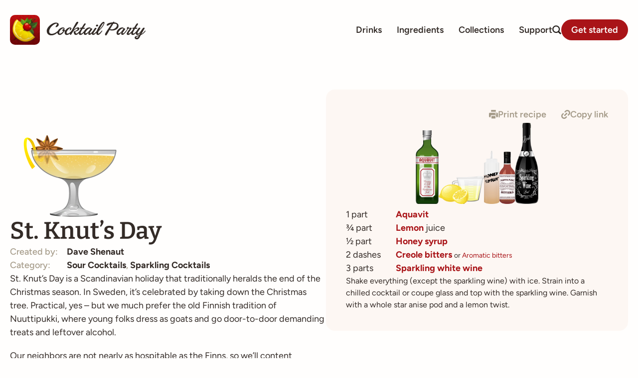

--- FILE ---
content_type: text/html; charset=UTF-8
request_url: https://cocktailpartyapp.com/drinks/st-knuts-day/
body_size: 18051
content:
<!doctype html>
<html lang="en-US">
<head>
	<meta charset="UTF-8">
	<meta name="viewport" content="width=device-width, initial-scale=1">
	<link rel="profile" href="https://gmpg.org/xfn/11">
	<title>St. Knut&#8217;s Day | Cocktail Party</title>

<!-- The SEO Framework by Sybre Waaijer -->
<link rel="canonical" href="https://cocktailpartyapp.com/drinks/st-knuts-day/" />
<meta name="description" content="St. Knut&rsquo;s Day is a Scandinavian holiday that traditionally heralds the end of the Christmas season. In Sweden, it&rsquo;s celebrated by taking down the Christmas&#8230;" />
<meta property="og:type" content="article" />
<meta property="og:locale" content="en_US" />
<meta property="og:site_name" content="Cocktail Party" />
<meta property="og:title" content="St. Knut&#8217;s Day | Cocktail Party" />
<meta property="og:description" content="St. Knut&rsquo;s Day is a Scandinavian holiday that traditionally heralds the end of the Christmas season. In Sweden, it&rsquo;s celebrated by taking down the Christmas tree. Practical, yes &ndash; but we much prefer&#8230;" />
<meta property="og:url" content="https://cocktailpartyapp.com/drinks/st-knuts-day/" />
<meta property="og:image" content="https://cocktailpartyapp.com/wp-content/uploads/St-Knuts-Day.webp" />
<meta property="og:image:width" content="512" />
<meta property="og:image:height" content="512" />
<meta property="article:published_time" content="2020-12-04T17:38:19+00:00" />
<meta property="article:modified_time" content="2024-09-20T04:42:07+00:00" />
<meta name="twitter:card" content="summary_large_image" />
<meta name="twitter:title" content="St. Knut&#8217;s Day | Cocktail Party" />
<meta name="twitter:description" content="St. Knut&rsquo;s Day is a Scandinavian holiday that traditionally heralds the end of the Christmas season. In Sweden, it&rsquo;s celebrated by taking down the Christmas tree. Practical, yes &ndash; but we much prefer&#8230;" />
<meta name="twitter:image" content="https://cocktailpartyapp.com/wp-content/uploads/St-Knuts-Day.webp" />
<script type="application/ld+json">{"@context":"https://schema.org","@graph":[{"@type":"WebSite","@id":"https://cocktailpartyapp.com/#/schema/WebSite","url":"https://cocktailpartyapp.com/","name":"Cocktail Party","description":"Make better drinks","inLanguage":"en-US","potentialAction":{"@type":"SearchAction","target":{"@type":"EntryPoint","urlTemplate":"https://cocktailpartyapp.com/search/{search_term_string}/"},"query-input":"required name=search_term_string"},"publisher":{"@type":"Organization","@id":"https://cocktailpartyapp.com/#/schema/Organization","name":"Cocktail Party","url":"https://cocktailpartyapp.com/","logo":{"@type":"ImageObject","url":"https://cocktailpartyapp.com/wp-content/uploads/cropped-CocktailParty-logo-transparent.png","contentUrl":"https://cocktailpartyapp.com/wp-content/uploads/cropped-CocktailParty-logo-transparent.png","width":512,"height":512}}},{"@type":"WebPage","@id":"https://cocktailpartyapp.com/drinks/st-knuts-day/","url":"https://cocktailpartyapp.com/drinks/st-knuts-day/","name":"St. Knut&#8217;s Day | Cocktail Party","description":"St. Knut&rsquo;s Day is a Scandinavian holiday that traditionally heralds the end of the Christmas season. In Sweden, it&rsquo;s celebrated by taking down the Christmas&#8230;","inLanguage":"en-US","isPartOf":{"@id":"https://cocktailpartyapp.com/#/schema/WebSite"},"breadcrumb":{"@type":"BreadcrumbList","@id":"https://cocktailpartyapp.com/#/schema/BreadcrumbList","itemListElement":[{"@type":"ListItem","position":1,"item":"https://cocktailpartyapp.com/","name":"Cocktail Party"},{"@type":"ListItem","position":2,"item":"https://cocktailpartyapp.com/drinks/","name":"Drinks"},{"@type":"ListItem","position":3,"name":"St. Knut&#8217;s Day"}]},"potentialAction":{"@type":"ReadAction","target":"https://cocktailpartyapp.com/drinks/st-knuts-day/"},"datePublished":"2020-12-04T17:38:19+00:00","dateModified":"2024-09-20T04:42:07+00:00"}]}</script>
<!-- / The SEO Framework by Sybre Waaijer | 2.70ms meta | 0.05ms boot -->

<link rel="alternate" type="application/rss+xml" title="Cocktail Party &raquo; Feed" href="https://cocktailpartyapp.com/feed/" />
<script>
window._wpemojiSettings = {"baseUrl":"https:\/\/s.w.org\/images\/core\/emoji\/15.0.3\/72x72\/","ext":".png","svgUrl":"https:\/\/s.w.org\/images\/core\/emoji\/15.0.3\/svg\/","svgExt":".svg","source":{"concatemoji":"https:\/\/cocktailpartyapp.com\/wp-includes\/js\/wp-emoji-release.min.js?ver=6.6.4"}};
/*! This file is auto-generated */
!function(i,n){var o,s,e;function c(e){try{var t={supportTests:e,timestamp:(new Date).valueOf()};sessionStorage.setItem(o,JSON.stringify(t))}catch(e){}}function p(e,t,n){e.clearRect(0,0,e.canvas.width,e.canvas.height),e.fillText(t,0,0);var t=new Uint32Array(e.getImageData(0,0,e.canvas.width,e.canvas.height).data),r=(e.clearRect(0,0,e.canvas.width,e.canvas.height),e.fillText(n,0,0),new Uint32Array(e.getImageData(0,0,e.canvas.width,e.canvas.height).data));return t.every(function(e,t){return e===r[t]})}function u(e,t,n){switch(t){case"flag":return n(e,"\ud83c\udff3\ufe0f\u200d\u26a7\ufe0f","\ud83c\udff3\ufe0f\u200b\u26a7\ufe0f")?!1:!n(e,"\ud83c\uddfa\ud83c\uddf3","\ud83c\uddfa\u200b\ud83c\uddf3")&&!n(e,"\ud83c\udff4\udb40\udc67\udb40\udc62\udb40\udc65\udb40\udc6e\udb40\udc67\udb40\udc7f","\ud83c\udff4\u200b\udb40\udc67\u200b\udb40\udc62\u200b\udb40\udc65\u200b\udb40\udc6e\u200b\udb40\udc67\u200b\udb40\udc7f");case"emoji":return!n(e,"\ud83d\udc26\u200d\u2b1b","\ud83d\udc26\u200b\u2b1b")}return!1}function f(e,t,n){var r="undefined"!=typeof WorkerGlobalScope&&self instanceof WorkerGlobalScope?new OffscreenCanvas(300,150):i.createElement("canvas"),a=r.getContext("2d",{willReadFrequently:!0}),o=(a.textBaseline="top",a.font="600 32px Arial",{});return e.forEach(function(e){o[e]=t(a,e,n)}),o}function t(e){var t=i.createElement("script");t.src=e,t.defer=!0,i.head.appendChild(t)}"undefined"!=typeof Promise&&(o="wpEmojiSettingsSupports",s=["flag","emoji"],n.supports={everything:!0,everythingExceptFlag:!0},e=new Promise(function(e){i.addEventListener("DOMContentLoaded",e,{once:!0})}),new Promise(function(t){var n=function(){try{var e=JSON.parse(sessionStorage.getItem(o));if("object"==typeof e&&"number"==typeof e.timestamp&&(new Date).valueOf()<e.timestamp+604800&&"object"==typeof e.supportTests)return e.supportTests}catch(e){}return null}();if(!n){if("undefined"!=typeof Worker&&"undefined"!=typeof OffscreenCanvas&&"undefined"!=typeof URL&&URL.createObjectURL&&"undefined"!=typeof Blob)try{var e="postMessage("+f.toString()+"("+[JSON.stringify(s),u.toString(),p.toString()].join(",")+"));",r=new Blob([e],{type:"text/javascript"}),a=new Worker(URL.createObjectURL(r),{name:"wpTestEmojiSupports"});return void(a.onmessage=function(e){c(n=e.data),a.terminate(),t(n)})}catch(e){}c(n=f(s,u,p))}t(n)}).then(function(e){for(var t in e)n.supports[t]=e[t],n.supports.everything=n.supports.everything&&n.supports[t],"flag"!==t&&(n.supports.everythingExceptFlag=n.supports.everythingExceptFlag&&n.supports[t]);n.supports.everythingExceptFlag=n.supports.everythingExceptFlag&&!n.supports.flag,n.DOMReady=!1,n.readyCallback=function(){n.DOMReady=!0}}).then(function(){return e}).then(function(){var e;n.supports.everything||(n.readyCallback(),(e=n.source||{}).concatemoji?t(e.concatemoji):e.wpemoji&&e.twemoji&&(t(e.twemoji),t(e.wpemoji)))}))}((window,document),window._wpemojiSettings);
</script>
<style id='wp-emoji-styles-inline-css'>

	img.wp-smiley, img.emoji {
		display: inline !important;
		border: none !important;
		box-shadow: none !important;
		height: 1em !important;
		width: 1em !important;
		margin: 0 0.07em !important;
		vertical-align: -0.1em !important;
		background: none !important;
		padding: 0 !important;
	}
</style>
<link rel='stylesheet' id='wp-block-library-css' href='https://cocktailpartyapp.com/wp-includes/css/dist/block-library/style.min.css?ver=6.6.4' media='all' />
<style id='global-styles-inline-css'>
:root{--wp--preset--aspect-ratio--square: 1;--wp--preset--aspect-ratio--4-3: 4/3;--wp--preset--aspect-ratio--3-4: 3/4;--wp--preset--aspect-ratio--3-2: 3/2;--wp--preset--aspect-ratio--2-3: 2/3;--wp--preset--aspect-ratio--16-9: 16/9;--wp--preset--aspect-ratio--9-16: 9/16;--wp--preset--color--black: #000000;--wp--preset--color--cyan-bluish-gray: #abb8c3;--wp--preset--color--white: #ffffff;--wp--preset--color--pale-pink: #f78da7;--wp--preset--color--vivid-red: #cf2e2e;--wp--preset--color--luminous-vivid-orange: #ff6900;--wp--preset--color--luminous-vivid-amber: #fcb900;--wp--preset--color--light-green-cyan: #7bdcb5;--wp--preset--color--vivid-green-cyan: #00d084;--wp--preset--color--pale-cyan-blue: #8ed1fc;--wp--preset--color--vivid-cyan-blue: #0693e3;--wp--preset--color--vivid-purple: #9b51e0;--wp--preset--gradient--vivid-cyan-blue-to-vivid-purple: linear-gradient(135deg,rgba(6,147,227,1) 0%,rgb(155,81,224) 100%);--wp--preset--gradient--light-green-cyan-to-vivid-green-cyan: linear-gradient(135deg,rgb(122,220,180) 0%,rgb(0,208,130) 100%);--wp--preset--gradient--luminous-vivid-amber-to-luminous-vivid-orange: linear-gradient(135deg,rgba(252,185,0,1) 0%,rgba(255,105,0,1) 100%);--wp--preset--gradient--luminous-vivid-orange-to-vivid-red: linear-gradient(135deg,rgba(255,105,0,1) 0%,rgb(207,46,46) 100%);--wp--preset--gradient--very-light-gray-to-cyan-bluish-gray: linear-gradient(135deg,rgb(238,238,238) 0%,rgb(169,184,195) 100%);--wp--preset--gradient--cool-to-warm-spectrum: linear-gradient(135deg,rgb(74,234,220) 0%,rgb(151,120,209) 20%,rgb(207,42,186) 40%,rgb(238,44,130) 60%,rgb(251,105,98) 80%,rgb(254,248,76) 100%);--wp--preset--gradient--blush-light-purple: linear-gradient(135deg,rgb(255,206,236) 0%,rgb(152,150,240) 100%);--wp--preset--gradient--blush-bordeaux: linear-gradient(135deg,rgb(254,205,165) 0%,rgb(254,45,45) 50%,rgb(107,0,62) 100%);--wp--preset--gradient--luminous-dusk: linear-gradient(135deg,rgb(255,203,112) 0%,rgb(199,81,192) 50%,rgb(65,88,208) 100%);--wp--preset--gradient--pale-ocean: linear-gradient(135deg,rgb(255,245,203) 0%,rgb(182,227,212) 50%,rgb(51,167,181) 100%);--wp--preset--gradient--electric-grass: linear-gradient(135deg,rgb(202,248,128) 0%,rgb(113,206,126) 100%);--wp--preset--gradient--midnight: linear-gradient(135deg,rgb(2,3,129) 0%,rgb(40,116,252) 100%);--wp--preset--font-size--small: 13px;--wp--preset--font-size--medium: 20px;--wp--preset--font-size--large: 36px;--wp--preset--font-size--x-large: 42px;--wp--preset--spacing--20: 0.44rem;--wp--preset--spacing--30: 0.67rem;--wp--preset--spacing--40: 1rem;--wp--preset--spacing--50: 1.5rem;--wp--preset--spacing--60: 2.25rem;--wp--preset--spacing--70: 3.38rem;--wp--preset--spacing--80: 5.06rem;--wp--preset--shadow--natural: 6px 6px 9px rgba(0, 0, 0, 0.2);--wp--preset--shadow--deep: 12px 12px 50px rgba(0, 0, 0, 0.4);--wp--preset--shadow--sharp: 6px 6px 0px rgba(0, 0, 0, 0.2);--wp--preset--shadow--outlined: 6px 6px 0px -3px rgba(255, 255, 255, 1), 6px 6px rgba(0, 0, 0, 1);--wp--preset--shadow--crisp: 6px 6px 0px rgba(0, 0, 0, 1);}:root { --wp--style--global--content-size: 800px;--wp--style--global--wide-size: 1200px; }:where(body) { margin: 0; }.wp-site-blocks > .alignleft { float: left; margin-right: 2em; }.wp-site-blocks > .alignright { float: right; margin-left: 2em; }.wp-site-blocks > .aligncenter { justify-content: center; margin-left: auto; margin-right: auto; }:where(.wp-site-blocks) > * { margin-block-start: 24px; margin-block-end: 0; }:where(.wp-site-blocks) > :first-child { margin-block-start: 0; }:where(.wp-site-blocks) > :last-child { margin-block-end: 0; }:root { --wp--style--block-gap: 24px; }:root :where(.is-layout-flow) > :first-child{margin-block-start: 0;}:root :where(.is-layout-flow) > :last-child{margin-block-end: 0;}:root :where(.is-layout-flow) > *{margin-block-start: 24px;margin-block-end: 0;}:root :where(.is-layout-constrained) > :first-child{margin-block-start: 0;}:root :where(.is-layout-constrained) > :last-child{margin-block-end: 0;}:root :where(.is-layout-constrained) > *{margin-block-start: 24px;margin-block-end: 0;}:root :where(.is-layout-flex){gap: 24px;}:root :where(.is-layout-grid){gap: 24px;}.is-layout-flow > .alignleft{float: left;margin-inline-start: 0;margin-inline-end: 2em;}.is-layout-flow > .alignright{float: right;margin-inline-start: 2em;margin-inline-end: 0;}.is-layout-flow > .aligncenter{margin-left: auto !important;margin-right: auto !important;}.is-layout-constrained > .alignleft{float: left;margin-inline-start: 0;margin-inline-end: 2em;}.is-layout-constrained > .alignright{float: right;margin-inline-start: 2em;margin-inline-end: 0;}.is-layout-constrained > .aligncenter{margin-left: auto !important;margin-right: auto !important;}.is-layout-constrained > :where(:not(.alignleft):not(.alignright):not(.alignfull)){max-width: var(--wp--style--global--content-size);margin-left: auto !important;margin-right: auto !important;}.is-layout-constrained > .alignwide{max-width: var(--wp--style--global--wide-size);}body .is-layout-flex{display: flex;}.is-layout-flex{flex-wrap: wrap;align-items: center;}.is-layout-flex > :is(*, div){margin: 0;}body .is-layout-grid{display: grid;}.is-layout-grid > :is(*, div){margin: 0;}body{padding-top: 0px;padding-right: 0px;padding-bottom: 0px;padding-left: 0px;}a:where(:not(.wp-element-button)){text-decoration: underline;}:root :where(.wp-element-button, .wp-block-button__link){background-color: #32373c;border-width: 0;color: #fff;font-family: inherit;font-size: inherit;line-height: inherit;padding: calc(0.667em + 2px) calc(1.333em + 2px);text-decoration: none;}.has-black-color{color: var(--wp--preset--color--black) !important;}.has-cyan-bluish-gray-color{color: var(--wp--preset--color--cyan-bluish-gray) !important;}.has-white-color{color: var(--wp--preset--color--white) !important;}.has-pale-pink-color{color: var(--wp--preset--color--pale-pink) !important;}.has-vivid-red-color{color: var(--wp--preset--color--vivid-red) !important;}.has-luminous-vivid-orange-color{color: var(--wp--preset--color--luminous-vivid-orange) !important;}.has-luminous-vivid-amber-color{color: var(--wp--preset--color--luminous-vivid-amber) !important;}.has-light-green-cyan-color{color: var(--wp--preset--color--light-green-cyan) !important;}.has-vivid-green-cyan-color{color: var(--wp--preset--color--vivid-green-cyan) !important;}.has-pale-cyan-blue-color{color: var(--wp--preset--color--pale-cyan-blue) !important;}.has-vivid-cyan-blue-color{color: var(--wp--preset--color--vivid-cyan-blue) !important;}.has-vivid-purple-color{color: var(--wp--preset--color--vivid-purple) !important;}.has-black-background-color{background-color: var(--wp--preset--color--black) !important;}.has-cyan-bluish-gray-background-color{background-color: var(--wp--preset--color--cyan-bluish-gray) !important;}.has-white-background-color{background-color: var(--wp--preset--color--white) !important;}.has-pale-pink-background-color{background-color: var(--wp--preset--color--pale-pink) !important;}.has-vivid-red-background-color{background-color: var(--wp--preset--color--vivid-red) !important;}.has-luminous-vivid-orange-background-color{background-color: var(--wp--preset--color--luminous-vivid-orange) !important;}.has-luminous-vivid-amber-background-color{background-color: var(--wp--preset--color--luminous-vivid-amber) !important;}.has-light-green-cyan-background-color{background-color: var(--wp--preset--color--light-green-cyan) !important;}.has-vivid-green-cyan-background-color{background-color: var(--wp--preset--color--vivid-green-cyan) !important;}.has-pale-cyan-blue-background-color{background-color: var(--wp--preset--color--pale-cyan-blue) !important;}.has-vivid-cyan-blue-background-color{background-color: var(--wp--preset--color--vivid-cyan-blue) !important;}.has-vivid-purple-background-color{background-color: var(--wp--preset--color--vivid-purple) !important;}.has-black-border-color{border-color: var(--wp--preset--color--black) !important;}.has-cyan-bluish-gray-border-color{border-color: var(--wp--preset--color--cyan-bluish-gray) !important;}.has-white-border-color{border-color: var(--wp--preset--color--white) !important;}.has-pale-pink-border-color{border-color: var(--wp--preset--color--pale-pink) !important;}.has-vivid-red-border-color{border-color: var(--wp--preset--color--vivid-red) !important;}.has-luminous-vivid-orange-border-color{border-color: var(--wp--preset--color--luminous-vivid-orange) !important;}.has-luminous-vivid-amber-border-color{border-color: var(--wp--preset--color--luminous-vivid-amber) !important;}.has-light-green-cyan-border-color{border-color: var(--wp--preset--color--light-green-cyan) !important;}.has-vivid-green-cyan-border-color{border-color: var(--wp--preset--color--vivid-green-cyan) !important;}.has-pale-cyan-blue-border-color{border-color: var(--wp--preset--color--pale-cyan-blue) !important;}.has-vivid-cyan-blue-border-color{border-color: var(--wp--preset--color--vivid-cyan-blue) !important;}.has-vivid-purple-border-color{border-color: var(--wp--preset--color--vivid-purple) !important;}.has-vivid-cyan-blue-to-vivid-purple-gradient-background{background: var(--wp--preset--gradient--vivid-cyan-blue-to-vivid-purple) !important;}.has-light-green-cyan-to-vivid-green-cyan-gradient-background{background: var(--wp--preset--gradient--light-green-cyan-to-vivid-green-cyan) !important;}.has-luminous-vivid-amber-to-luminous-vivid-orange-gradient-background{background: var(--wp--preset--gradient--luminous-vivid-amber-to-luminous-vivid-orange) !important;}.has-luminous-vivid-orange-to-vivid-red-gradient-background{background: var(--wp--preset--gradient--luminous-vivid-orange-to-vivid-red) !important;}.has-very-light-gray-to-cyan-bluish-gray-gradient-background{background: var(--wp--preset--gradient--very-light-gray-to-cyan-bluish-gray) !important;}.has-cool-to-warm-spectrum-gradient-background{background: var(--wp--preset--gradient--cool-to-warm-spectrum) !important;}.has-blush-light-purple-gradient-background{background: var(--wp--preset--gradient--blush-light-purple) !important;}.has-blush-bordeaux-gradient-background{background: var(--wp--preset--gradient--blush-bordeaux) !important;}.has-luminous-dusk-gradient-background{background: var(--wp--preset--gradient--luminous-dusk) !important;}.has-pale-ocean-gradient-background{background: var(--wp--preset--gradient--pale-ocean) !important;}.has-electric-grass-gradient-background{background: var(--wp--preset--gradient--electric-grass) !important;}.has-midnight-gradient-background{background: var(--wp--preset--gradient--midnight) !important;}.has-small-font-size{font-size: var(--wp--preset--font-size--small) !important;}.has-medium-font-size{font-size: var(--wp--preset--font-size--medium) !important;}.has-large-font-size{font-size: var(--wp--preset--font-size--large) !important;}.has-x-large-font-size{font-size: var(--wp--preset--font-size--x-large) !important;}
:root :where(.wp-block-pullquote){font-size: 1.5em;line-height: 1.6;}
</style>
<link rel='stylesheet' id='hello-elementor-css' href='https://cocktailpartyapp.com/wp-content/themes/hello-elementor/assets/css/reset.css?ver=3.4.5' media='all' />
<link rel='stylesheet' id='hello-elementor-theme-style-css' href='https://cocktailpartyapp.com/wp-content/themes/hello-elementor/assets/css/theme.css?ver=3.4.5' media='all' />
<link rel='stylesheet' id='hello-elementor-header-footer-css' href='https://cocktailpartyapp.com/wp-content/themes/hello-elementor/assets/css/header-footer.css?ver=3.4.5' media='all' />
<link rel='stylesheet' id='elementor-frontend-css' href='https://cocktailpartyapp.com/wp-content/plugins/elementor/assets/css/frontend.min.css?ver=3.33.0' media='all' />
<link rel='stylesheet' id='widget-image-css' href='https://cocktailpartyapp.com/wp-content/plugins/elementor/assets/css/widget-image.min.css?ver=3.33.0' media='all' />
<link rel='stylesheet' id='widget-nav-menu-css' href='https://cocktailpartyapp.com/wp-content/plugins/elementor-pro/assets/css/widget-nav-menu.min.css?ver=3.24.1' media='all' />
<link rel='stylesheet' id='e-animation-grow-css' href='https://cocktailpartyapp.com/wp-content/plugins/elementor/assets/lib/animations/styles/e-animation-grow.min.css?ver=3.33.0' media='all' />
<link rel='stylesheet' id='widget-icon-list-css' href='https://cocktailpartyapp.com/wp-content/plugins/elementor/assets/css/widget-icon-list.min.css?ver=3.33.0' media='all' />
<link rel='stylesheet' id='widget-forms-css' href='https://cocktailpartyapp.com/wp-content/plugins/elementor-pro/assets/css/widget-forms.min.css?ver=3.24.1' media='all' />
<link rel='stylesheet' id='flatpickr-css' href='https://cocktailpartyapp.com/wp-content/plugins/elementor/assets/lib/flatpickr/flatpickr.min.css?ver=4.6.13' media='all' />
<link rel='stylesheet' id='widget-heading-css' href='https://cocktailpartyapp.com/wp-content/plugins/elementor/assets/css/widget-heading.min.css?ver=3.33.0' media='all' />
<link rel='stylesheet' id='widget-theme-elements-css' href='https://cocktailpartyapp.com/wp-content/plugins/elementor-pro/assets/css/widget-theme-elements.min.css?ver=3.24.1' media='all' />
<link rel='stylesheet' id='widget-loop-builder-css' href='https://cocktailpartyapp.com/wp-content/plugins/elementor-pro/assets/css/widget-loop-builder.min.css?ver=3.24.1' media='all' />
<link rel='stylesheet' id='e-animation-fadeInDown-css' href='https://cocktailpartyapp.com/wp-content/plugins/elementor/assets/lib/animations/styles/fadeInDown.min.css?ver=3.33.0' media='all' />
<link rel='stylesheet' id='elementor-post-13759-css' href='https://cocktailpartyapp.com/wp-content/uploads/elementor/css/post-13759.css?ver=1762799377' media='all' />
<link rel='stylesheet' id='elementor-pro-css' href='https://cocktailpartyapp.com/wp-content/plugins/elementor-pro/assets/css/frontend.min.css?ver=3.24.1' media='all' />
<link rel='stylesheet' id='elementor-post-17007-css' href='https://cocktailpartyapp.com/wp-content/uploads/elementor/css/post-17007.css?ver=1762799378' media='all' />
<link rel='stylesheet' id='elementor-post-17163-css' href='https://cocktailpartyapp.com/wp-content/uploads/elementor/css/post-17163.css?ver=1762799378' media='all' />
<link rel='stylesheet' id='elementor-post-17318-css' href='https://cocktailpartyapp.com/wp-content/uploads/elementor/css/post-17318.css?ver=1762799383' media='all' />
<link rel='stylesheet' id='elementor-post-19007-css' href='https://cocktailpartyapp.com/wp-content/uploads/elementor/css/post-19007.css?ver=1762799378' media='all' />
<link rel='stylesheet' id='elementor-post-18427-css' href='https://cocktailpartyapp.com/wp-content/uploads/elementor/css/post-18427.css?ver=1762799378' media='all' />
<link rel='stylesheet' id='elementor-gf-local-bitter-css' href='https://cocktailpartyapp.com/wp-content/uploads/elementor/google-fonts/css/bitter.css?ver=1747162563' media='all' />
<link rel='stylesheet' id='elementor-gf-local-robotoslab-css' href='https://cocktailpartyapp.com/wp-content/uploads/elementor/google-fonts/css/robotoslab.css?ver=1747162558' media='all' />
<link rel='stylesheet' id='elementor-gf-local-roboto-css' href='https://cocktailpartyapp.com/wp-content/uploads/elementor/google-fonts/css/roboto.css?ver=1747162560' media='all' />
<link rel='stylesheet' id='elementor-gf-local-figtree-css' href='https://cocktailpartyapp.com/wp-content/uploads/elementor/google-fonts/css/figtree.css?ver=1747162561' media='all' />
<script src="https://cocktailpartyapp.com/wp-includes/js/jquery/jquery.min.js?ver=3.7.1" id="jquery-core-js"></script>
<script src="https://cocktailpartyapp.com/wp-includes/js/jquery/jquery-migrate.min.js?ver=3.4.1" id="jquery-migrate-js"></script>
<link rel="https://api.w.org/" href="https://cocktailpartyapp.com/wp-json/" /><link rel="alternate" title="JSON" type="application/json" href="https://cocktailpartyapp.com/wp-json/wp/v2/drinks/14043" /><link rel="EditURI" type="application/rsd+xml" title="RSD" href="https://cocktailpartyapp.com/xmlrpc.php?rsd" />
<link rel="alternate" title="oEmbed (JSON)" type="application/json+oembed" href="https://cocktailpartyapp.com/wp-json/oembed/1.0/embed?url=https%3A%2F%2Fcocktailpartyapp.com%2Fdrinks%2Fst-knuts-day%2F" />
<link rel="alternate" title="oEmbed (XML)" type="text/xml+oembed" href="https://cocktailpartyapp.com/wp-json/oembed/1.0/embed?url=https%3A%2F%2Fcocktailpartyapp.com%2Fdrinks%2Fst-knuts-day%2F&#038;format=xml" />
<!-- Termly -->
<script
  type="text/javascript"
  src="https://app.termly.io/resource-blocker/2d10bfa8-449e-4226-b050-497d727a219d?autoBlock=on"
></script>

<!-- Google tag (gtag.js) -->
<script async src="https://www.googletagmanager.com/gtag/js?id=G-2J58BPE6CG"></script>
<script>
  window.dataLayer = window.dataLayer || [];
  function gtag(){dataLayer.push(arguments);}
  gtag('js', new Date());

  gtag('config', 'G-2J58BPE6CG');
</script>
<meta name="generator" content="Elementor 3.33.0; features: e_font_icon_svg; settings: css_print_method-external, google_font-enabled, font_display-auto">
			<style>
				.e-con.e-parent:nth-of-type(n+4):not(.e-lazyloaded):not(.e-no-lazyload),
				.e-con.e-parent:nth-of-type(n+4):not(.e-lazyloaded):not(.e-no-lazyload) * {
					background-image: none !important;
				}
				@media screen and (max-height: 1024px) {
					.e-con.e-parent:nth-of-type(n+3):not(.e-lazyloaded):not(.e-no-lazyload),
					.e-con.e-parent:nth-of-type(n+3):not(.e-lazyloaded):not(.e-no-lazyload) * {
						background-image: none !important;
					}
				}
				@media screen and (max-height: 640px) {
					.e-con.e-parent:nth-of-type(n+2):not(.e-lazyloaded):not(.e-no-lazyload),
					.e-con.e-parent:nth-of-type(n+2):not(.e-lazyloaded):not(.e-no-lazyload) * {
						background-image: none !important;
					}
				}
			</style>
			<link rel="icon" href="https://cocktailpartyapp.com/wp-content/uploads/cropped-CocktailParty-logo-transparent-32x32.png" sizes="32x32" />
<link rel="icon" href="https://cocktailpartyapp.com/wp-content/uploads/cropped-CocktailParty-logo-transparent-192x192.png" sizes="192x192" />
<link rel="apple-touch-icon" href="https://cocktailpartyapp.com/wp-content/uploads/cropped-CocktailParty-logo-transparent-180x180.png" />
<meta name="msapplication-TileImage" content="https://cocktailpartyapp.com/wp-content/uploads/cropped-CocktailParty-logo-transparent-270x270.png" />
		<style id="wp-custom-css">
			/**
 * Links
 **/
a, button, .elementor-icon-list-item a span, .elementor-icon-list-icon svg, .elementor-icon-list-icon i, .elementor-heading-title {
    -webkit-transition: .25s;
    -o-transition: .25s;
    transition: .25s;
}

/**
 * Images
 **/
.elementor-widget-image a img[src$=".svg"] {
    width: unset !important; 
}

/**
 * Drink grids
 **/
.elementor-posts-container.elementor-has-item-ratio .elementor-post.drinks .elementor-post__thumbnail {
	padding-bottom: 0 !important;
}
.elementor-posts-container.elementor-has-item-ratio .elementor-post.drinks .elementor-post__thumbnail img {
	position: static;
	transform: none;
	height: 6rem;
	width: 6rem;
}
.elementor-post.drinks a:hover img {
	-webkit-animation: jiggle cubic-bezier(0.4, 0, 0.2, 1) 0.2s 2;
	animation: jiggle cubic-bezier(0.4, 0, 0.2, 1) 0.2s 2;
}

/**
 * Forms
 * */
.elementor-search-form--skin-minimal:focus-within {
	outline: none !important;
	outline-width: 0;
	outline-style: none;
	box-shadow: none !important;
	border-color: transparent !important;
}
.elementor-search-form button, .elementor-search-form input[type=search] {
	font-size: 1.5rem;
}

/**
 * Collections
 **/
.collections .elementor-post {
	align-items: center;
	gap: 2.5rem;
}
.collections .elementor-post__title a:hover {
	color: var(--e-global-color-primary) !important;
}
.collections .elementor-post__excerpt {
	    display: -webkit-box;
    -webkit-line-clamp: 2;
    -webkit-box-orient: vertical;
    overflow: hidden;
}
.collections .elementor-post__thumbnail {
	padding-bottom: 0 !important;
}
.collections .elementor-post__thumbnail img {
	position: static !important;
	transform: none !important;
	
}

/**
 * Help Docs
 **/
.help-doc p {
	font-weight: normal;
	color: var(--e-global-color-text);
	display: -webkit-box;
  -webkit-line-clamp: 3;
  -webkit-box-orient: vertical;  
  overflow: hidden;
}
.help-doc .elementor-heading-title {
	-webkit-transition: .25s;
    -o-transition: .25s;
    transition: .25s;
}
.help-doc:hover .elementor-heading-title {
	color: var(--e-global-color-primary);
}

/**
 * Animation
 **/
/* Jiggle animation */
.jiggle:hover img, .jiggle:hover svg {
	-webkit-animation: jiggle cubic-bezier(0.4, 0, 0.2, 1) 0.2s 2;
	animation: jiggle cubic-bezier(0.4, 0, 0.2, 1) 0.2s 2;
}
@-webkit-keyframes jiggle {
  0% {
    -webkit-transform: rotate(-2deg);
            transform: rotate(-2deg);
  }
  50% {
    -webkit-transform: rotate(2deg);
            transform: rotate(2deg);
  }
}
@keyframes jiggle {
  0% {
    -webkit-transform: rotate(-2deg);
            transform: rotate(-2deg);
  }
  50% {
    -webkit-transform: rotate(2deg);
            transform: rotate(2deg);
  }
}

/* Improved Animations Stylesheet from https://element.how/elementor-improve-entrance-animations/ , works for the 'fade' animations */

@keyframes fadeDown {
    from {
        opacity: 0;
        transform: translate3d(0,-30px,0)
    }

    to {
        opacity: 1;
        transform: none
    }
}

.elementor-element.fadeInDown {
    animation-name: fadeDown
}

@keyframes fadeLeft {
    from {
        opacity: 0;
        transform: translate3d(-30px,0,0)
    }

    to {
        opacity: 1;
        transform: none
    }
}

.elementor-element.fadeInLeft {
    animation-name: fadeLeft
}

@keyframes fadeRight {
    from {
        opacity: 0;
        transform: translate3d(30px,0,0)
    }

    to {
        opacity: 1;
        transform: none
    }
}

.elementor-element.fadeInRight {
    animation-name: fadeRight
}

@keyframes fadeUp {
    from {
        opacity: 0;
        transform: translate3d(0,30px,0)
    }

    to {
        opacity: 1;
        transform: none
    }
}

.elementor-element.fadeInUp {
    animation-name: fadeUp
}

/** 
 * Print styles
 * */

@media print {
	a[href]:after {
		content: none;
	}
	
	.elementor-location-header > .e-con-boxed > .e-con-inner > * {
		display: none;
	}
	.elementor-location-header > .e-con-boxed > .e-con-inner > .elementor-widget-image {
		display: block;
		width: 200px;
	}
	.elementor-location-header > .e-con-boxed > .e-con-inner > .elementor-widget-image img {}
	
	
	.elementor-location-footer,
	#call-to-action,
	#collections,
	#related {
		display: none;
	}
	
	#print-content {
		display: block !important;
	}
	
	/* Drinks */
	.drinks > .e-con-boxed > .e-con-inner {
		flex-direction: column;
	}
	
	
	.drinks .elementor-post-info, 
	.drinks .elementor-widget-theme-post-content,
	.drinks #read-more,
	.drinks #read-more-mobile,
	.drinks #actions,
	.drinks .ingredient-icons {
		display: none !important;
	}
	
	.drinks p {
		font-size: 18px !important;
	}
	
	.drinks #drink-wrapper {
		padding: 0 20px !important;
	}
	
	.drinks #drink-wrapper .e-con-inner {
		padding: 20px 0;
		gap: 0;
	}
	
	.drinks #details {
		flex-direction: row-reverse !important;
		align-items: center;
		justify-content: space-between;
		width: 100%;
		gap: 0;
	}
	
	.drinks #details .elementor-widget-heading {
		margin-right: auto;
	}
	
	.drinks #details .elementor-widget-image {
		position: absolute;
		top: -80px;
		right: 0;
	}
	
	.drinks #recipe {
		padding: 20px 0 0 !important;
		width: 100%;
	}
	.drinks #recipe ul {
		padding-right: 256px;
	}
	
	.drinks #print-content {
		padding: 0 20px 20px;
	}
	.drinks #print-content p {
		font-size: 15px !important;
		line-height: 1.4;
	}
}		</style>
		</head>
<body class="drinks-template-default single single-drinks postid-14043 single-format-standard wp-embed-responsive hello-elementor-default elementor-default elementor-kit-13759 elementor-page-17318">


<a class="skip-link screen-reader-text" href="#content">Skip to content</a>

		<div data-elementor-type="header" data-elementor-id="17007" class="elementor elementor-17007 elementor-location-header" data-elementor-post-type="elementor_library">
			<div class="elementor-element elementor-element-60f1489 e-flex e-con-boxed e-con e-parent" data-id="60f1489" data-element_type="container">
					<div class="e-con-inner">
				<div class="elementor-element elementor-element-2cb60aa elementor-widget elementor-widget-image" data-id="2cb60aa" data-element_type="widget" data-widget_type="image.default">
				<div class="elementor-widget-container">
																<a href="https://cocktailpartyapp.com">
							<img src="https://cocktailpartyapp.com/wp-content/uploads/cocktail-party-logo-with-name.svg" class="attachment-large size-large wp-image-17009" alt="" />								</a>
															</div>
				</div>
				<div class="elementor-element elementor-element-5bc1682 elementor-hidden-desktop elementor-view-default elementor-widget elementor-widget-icon" data-id="5bc1682" data-element_type="widget" data-widget_type="icon.default">
				<div class="elementor-widget-container">
							<div class="elementor-icon-wrapper">
			<a class="elementor-icon" href="#elementor-action%3Aaction%3Dpopup%3Aopen%26settings%3DeyJpZCI6IjE4NDI3IiwidG9nZ2xlIjpmYWxzZX0%3D">
			<svg aria-hidden="true" class="e-font-icon-svg e-fas-bars" viewBox="0 0 448 512" xmlns="http://www.w3.org/2000/svg"><path d="M16 132h416c8.837 0 16-7.163 16-16V76c0-8.837-7.163-16-16-16H16C7.163 60 0 67.163 0 76v40c0 8.837 7.163 16 16 16zm0 160h416c8.837 0 16-7.163 16-16v-40c0-8.837-7.163-16-16-16H16c-8.837 0-16 7.163-16 16v40c0 8.837 7.163 16 16 16zm0 160h416c8.837 0 16-7.163 16-16v-40c0-8.837-7.163-16-16-16H16c-8.837 0-16 7.163-16 16v40c0 8.837 7.163 16 16 16z"></path></svg>			</a>
		</div>
						</div>
				</div>
				<div class="elementor-element elementor-element-f25469a elementor-nav-menu__align-end elementor-nav-menu--dropdown-none elementor-hidden-tablet elementor-hidden-mobile elementor-widget elementor-widget-nav-menu" data-id="f25469a" data-element_type="widget" data-settings="{&quot;submenu_icon&quot;:{&quot;value&quot;:&quot;&lt;i class=\&quot;\&quot;&gt;&lt;\/i&gt;&quot;,&quot;library&quot;:&quot;&quot;},&quot;layout&quot;:&quot;horizontal&quot;}" data-widget_type="nav-menu.default">
				<div class="elementor-widget-container">
								<nav aria-label="Menu" class="elementor-nav-menu--main elementor-nav-menu__container elementor-nav-menu--layout-horizontal e--pointer-none">
				<ul id="menu-1-f25469a" class="elementor-nav-menu"><li class="menu-item menu-item-type-custom menu-item-object-custom menu-item-17010"><a href="/drinks" class="elementor-item">Drinks</a></li>
<li class="menu-item menu-item-type-custom menu-item-object-custom menu-item-17011"><a href="/ingredients" class="elementor-item">Ingredients</a></li>
<li class="menu-item menu-item-type-post_type menu-item-object-page current_page_parent menu-item-17585"><a href="https://cocktailpartyapp.com/blog/" class="elementor-item">Collections</a></li>
<li class="menu-item menu-item-type-post_type menu-item-object-page menu-item-18609"><a href="https://cocktailpartyapp.com/support/" class="elementor-item">Support</a></li>
</ul>			</nav>
						<nav class="elementor-nav-menu--dropdown elementor-nav-menu__container" aria-hidden="true">
				<ul id="menu-2-f25469a" class="elementor-nav-menu"><li class="menu-item menu-item-type-custom menu-item-object-custom menu-item-17010"><a href="/drinks" class="elementor-item" tabindex="-1">Drinks</a></li>
<li class="menu-item menu-item-type-custom menu-item-object-custom menu-item-17011"><a href="/ingredients" class="elementor-item" tabindex="-1">Ingredients</a></li>
<li class="menu-item menu-item-type-post_type menu-item-object-page current_page_parent menu-item-17585"><a href="https://cocktailpartyapp.com/blog/" class="elementor-item" tabindex="-1">Collections</a></li>
<li class="menu-item menu-item-type-post_type menu-item-object-page menu-item-18609"><a href="https://cocktailpartyapp.com/support/" class="elementor-item" tabindex="-1">Support</a></li>
</ul>			</nav>
						</div>
				</div>
				<div class="elementor-element elementor-element-71b57df elementor-hidden-tablet elementor-hidden-mobile elementor-view-default elementor-widget elementor-widget-icon" data-id="71b57df" data-element_type="widget" data-widget_type="icon.default">
				<div class="elementor-widget-container">
							<div class="elementor-icon-wrapper">
			<a class="elementor-icon" href="#elementor-action%3Aaction%3Dpopup%3Aopen%26settings%3DeyJpZCI6IjE5MDA3IiwidG9nZ2xlIjpmYWxzZX0%3D">
			<svg xmlns="http://www.w3.org/2000/svg" viewBox="0 0 24 24" id="Search-1--Streamline-Ultimate.svg"><desc>Search 1 Streamline Icon: https://streamlinehq.com</desc><path d="M23.1609 20.3537L18.6191 15.8609C22.9066 9.4368 18.6319 0.7805 10.9248 0.2795C3.2176 -0.2215 -2.1417 7.8086 1.278 14.7337C2.9695 18.159 6.4593 20.3265 10.2795 20.3244C12.2646 20.3264 14.2046 19.7331 15.849 18.6212L20.4006 23.1728C21.1642 23.9318 22.3973 23.9318 23.1609 23.1728C23.9597 22.4029 23.9597 21.1237 23.1609 20.3537ZM10.2795 3.1361C15.7424 3.1363 19.1568 9.0503 16.4251 13.7812C13.6934 18.5121 6.8648 18.5118 4.1335 13.7806C3.5125 12.7048 3.1847 11.4847 3.183 10.2424C3.1829 6.3215 6.3586 3.1415 10.2795 3.1361Z" fill="currentColor" stroke-width="1"></path></svg>			</a>
		</div>
						</div>
				</div>
				<div class="elementor-element elementor-element-4c384ae elementor-hidden-tablet elementor-hidden-mobile elementor-widget elementor-widget-button" data-id="4c384ae" data-element_type="widget" data-widget_type="button.default">
				<div class="elementor-widget-container">
									<div class="elementor-button-wrapper">
					<a class="elementor-button elementor-button-link elementor-size-sm" href="/start">
						<span class="elementor-button-content-wrapper">
									<span class="elementor-button-text">Get started</span>
					</span>
					</a>
				</div>
								</div>
				</div>
					</div>
				</div>
				</div>
				<div data-elementor-type="single-post" data-elementor-id="17318" class="elementor elementor-17318 elementor-location-single post-14043 drinks type-drinks status-publish format-standard has-post-thumbnail hentry creator-dave-shenaut drink_category-sour-cocktails drink_category-sparkling-cocktails" data-elementor-post-type="elementor_library">
			<div class="elementor-element elementor-element-6012bb4 e-flex e-con-boxed e-con e-parent" data-id="6012bb4" data-element_type="container" id="drink-wrapper">
					<div class="e-con-inner">
		<div class="elementor-element elementor-element-52a987b e-con-full e-flex e-con e-child" data-id="52a987b" data-element_type="container" id="details">
				<div class="elementor-element elementor-element-54fb745 elementor-widget__width-auto elementor-widget elementor-widget-image" data-id="54fb745" data-element_type="widget" data-widget_type="image.default">
				<div class="elementor-widget-container">
															<img fetchpriority="high" width="512" height="512" src="https://cocktailpartyapp.com/wp-content/uploads/St-Knuts-Day.webp" class="attachment-full size-full wp-image-16507" alt="" />															</div>
				</div>
				<div class="elementor-element elementor-element-04f4ab4 elementor-widget elementor-widget-theme-post-title elementor-page-title elementor-widget-heading" data-id="04f4ab4" data-element_type="widget" data-widget_type="theme-post-title.default">
				<div class="elementor-widget-container">
					<h1 class="elementor-heading-title elementor-size-default">St. Knut&#8217;s Day</h1>				</div>
				</div>
				<div class="elementor-element elementor-element-a0642c3 elementor-align-left elementor-widget elementor-widget-post-info" data-id="a0642c3" data-element_type="widget" data-widget_type="post-info.default">
				<div class="elementor-widget-container">
							<ul class="elementor-icon-list-items elementor-post-info">
								<li class="elementor-icon-list-item elementor-repeater-item-d9dcff5" itemprop="about">
													<span class="elementor-icon-list-text elementor-post-info__item elementor-post-info__item--type-terms">
							<span class="elementor-post-info__item-prefix">Created by: </span>
										<span class="elementor-post-info__terms-list">
				<a href="https://cocktailpartyapp.com/creator/dave-shenaut/" class="elementor-post-info__terms-list-item">Dave Shenaut</a>				</span>
					</span>
								</li>
				<li class="elementor-icon-list-item elementor-repeater-item-25a6beb" itemprop="about">
													<span class="elementor-icon-list-text elementor-post-info__item elementor-post-info__item--type-terms">
							<span class="elementor-post-info__item-prefix">Category: </span>
										<span class="elementor-post-info__terms-list">
				<a href="https://cocktailpartyapp.com/drink-category/sour-cocktails/" class="elementor-post-info__terms-list-item">Sour Cocktails</a>, <a href="https://cocktailpartyapp.com/drink-category/sparkling-cocktails/" class="elementor-post-info__terms-list-item">Sparkling Cocktails</a>				</span>
					</span>
								</li>
				</ul>
						</div>
				</div>
				<div class="elementor-element elementor-element-c4052e0 elementor-widget elementor-widget-theme-post-content" data-id="c4052e0" data-element_type="widget" data-widget_type="theme-post-content.default">
				<div class="elementor-widget-container">
					<p>St. Knut&#8217;s Day is a Scandinavian holiday that traditionally heralds the end of the Christmas season. In Sweden, it&#8217;s celebrated by taking down the Christmas tree. Practical, yes – but we much prefer the old Finnish tradition of Nuuttipukki, where young folks dress as goats and go door-to-door demanding treats and leftover alcohol.</p>
<p>Our neighbors are not nearly as hospitable as the Finns, so we&#8217;ll content ourselves with this gorgeous sparkling cocktail from Dave Shenaut at Raven &amp; Rose in Portland. It features the crisp caraway flavor of aquavit, sweetened with honey and lemon and kept light with a topper of prosecco (or any sparkling white wine you prefer).</p>
				</div>
				</div>
				<div class="elementor-element elementor-element-63fdb60 elementor-hidden-tablet elementor-hidden-mobile elementor-widget elementor-widget-text-editor" data-id="63fdb60" data-element_type="widget" id="read-more" data-widget_type="text-editor.default">
				<div class="elementor-widget-container">
									<h4>Read more</h4><ul>
<li><strong><a href="https://imbibemagazine.com/recipe/aquavit-cocktail-st-knuts-day/" target="_blank" rel="nofollow noopener noreferrer">Aquavit Cocktail: St. Knut&#8217;s Day</a></strong> at <em>Imbibe</em></li>
</ul>
								</div>
				</div>
				</div>
		<div class="elementor-element elementor-element-270fe6c e-con-full e-flex e-con e-child" data-id="270fe6c" data-element_type="container" id="recipe" data-settings="{&quot;background_background&quot;:&quot;classic&quot;}">
		<div class="elementor-element elementor-element-6ba49a4 e-flex e-con-boxed e-con e-child" data-id="6ba49a4" data-element_type="container" id="actions">
					<div class="e-con-inner">
				<div class="elementor-element elementor-element-415f5c0 elementor-align-right elementor-widget elementor-widget-button" data-id="415f5c0" data-element_type="widget" id="print-recipe" data-widget_type="button.default">
				<div class="elementor-widget-container">
									<div class="elementor-button-wrapper">
					<a class="elementor-button elementor-size-sm" role="button">
						<span class="elementor-button-content-wrapper">
						<span class="elementor-button-icon">
				<svg xmlns="http://www.w3.org/2000/svg" fill="none" viewBox="0 0 14 14"><g id="printer--scan-device-electronics-printer-print-computer"><path id="Union" fill="currentColor" fill-rule="evenodd" d="M3.25 0.5V3H10.75V0.5C10.75 0.223858 10.5261 0 10.25 0H3.75C3.47386 0 3.25 0.223858 3.25 0.5ZM3.8877 9.5V13C3.8877 13.1326 3.93454 13.2598 4.01792 13.3536C4.1013 13.4473 4.21439 13.5 4.33231 13.5H9.66765C9.78557 13.5 9.89866 13.4473 9.98204 13.3536C10.0654 13.2598 10.1123 13.1326 10.1123 13V9.5H3.8877ZM0.450532 4.80396C0.733887 4.53775 1.11189 4.39319 1.5 4.39319H12.5C12.8881 4.39319 13.2661 4.53775 13.5495 4.80396C13.8339 5.07117 14 5.4405 14 5.8327V10.0605C14 10.4527 13.8339 10.822 13.5495 11.0893C13.2661 11.3555 12.8881 11.5 12.5 11.5H11.3623V9.50003C11.3623 8.80968 10.8026 8.25003 10.1123 8.25003H3.8877C3.19734 8.25003 2.6377 8.80968 2.6377 9.50003V11.5H1.5C1.11189 11.5 0.733887 11.3555 0.450532 11.0893C0.16612 10.822 0 10.4527 0 10.0605V5.8327C0 5.4405 0.16612 5.07117 0.450532 4.80396ZM9.31476 6.24783C9.31476 5.90266 9.59458 5.62283 9.93976 5.62283H11.5768C11.922 5.62283 12.2018 5.90266 12.2018 6.24783C12.2018 6.59301 11.922 6.87283 11.5768 6.87283H9.93976C9.59458 6.87283 9.31476 6.59301 9.31476 6.24783Z" clip-rule="evenodd"></path></g></svg>			</span>
									<span class="elementor-button-text">Print recipe</span>
					</span>
					</a>
				</div>
								</div>
				</div>
				<div class="elementor-element elementor-element-73687bf elementor-align-right elementor-widget elementor-widget-button" data-id="73687bf" data-element_type="widget" id="copy-link" data-widget_type="button.default">
				<div class="elementor-widget-container">
									<div class="elementor-button-wrapper">
					<a class="elementor-button elementor-size-sm" role="button" id="copyLinkButton">
						<span class="elementor-button-content-wrapper">
						<span class="elementor-button-icon">
				<svg xmlns="http://www.w3.org/2000/svg" fill="none" viewBox="0 0 14 14"><g id="link-chain--create-hyperlink-link-make-unlink-connection-chain"><path id="Union" fill="currentColor" fill-rule="evenodd" d="M7.6715 2.7426L7.67146 2.74264L6.70715 3.70707C6.31665 4.09761 5.68348 4.09765 5.29293 3.70715C4.90239 3.31665 4.90235 2.68348 5.29285 2.29293L6.25721 1.32847L6.25725 1.32843C8.02849 -0.442809 10.9002 -0.442809 12.6715 1.32843C14.4427 3.09965 14.4427 5.97136 12.6715 7.7426L12.6715 7.74264L11.7071 8.70707C11.3166 9.09761 10.6835 9.09765 10.2929 8.70715C9.90239 8.31664 9.90235 7.68348 10.2929 7.29293L11.2572 6.32847L11.2572 6.32843C12.2474 5.33824 12.2474 3.73283 11.2572 2.74264C10.2671 1.75247 8.66169 1.75245 7.6715 2.7426ZM3.70696 5.29285C4.0975 5.68335 4.09754 6.31652 3.70704 6.70707L2.74268 7.67153L2.74264 7.67157C1.75245 8.66176 1.75245 10.2672 2.74264 11.2574C3.73282 12.2475 5.33819 12.2475 6.32839 11.2574L6.32843 11.2574L7.29274 10.2929C7.68324 9.90239 8.31641 9.90235 8.70696 10.2929C9.0975 10.6834 9.09754 11.3165 8.70704 11.7071L7.74268 12.6715L7.74264 12.6716C5.9714 14.4428 3.09966 14.4428 1.32843 12.6716C-0.442796 10.9003 -0.442809 8.02864 1.32839 6.2574L1.32843 6.25736L2.29274 5.29293C2.68324 4.90239 3.31641 4.90235 3.70696 5.29285ZM9.20711 6.20711C9.59763 5.81658 9.59763 5.18342 9.20711 4.79289C8.81658 4.40237 8.18342 4.40237 7.79289 4.79289L4.79289 7.79289C4.40237 8.18342 4.40237 8.81658 4.79289 9.20711C5.18342 9.59763 5.81658 9.59763 6.20711 9.20711L9.20711 6.20711Z" clip-rule="evenodd"></path></g></svg>			</span>
									<span class="elementor-button-text">Copy link</span>
					</span>
					</a>
				</div>
								</div>
				</div>
				<div class="elementor-element elementor-element-1375513 elementor-widget elementor-widget-html" data-id="1375513" data-element_type="widget" data-widget_type="html.default">
				<div class="elementor-widget-container">
					<script>
    // PRINT RECIPE
    document.getElementById('print-recipe').addEventListener('click', function() {
        window.print();
    });
    
    // COPY LINK
    document.getElementById('copyLinkButton').addEventListener('click', function() {
    // Get the current page URL
    const url = window.location.href;

    // Copy the URL to the clipboard
    navigator.clipboard.writeText(url).then(function() {
        // Show the "Copied!" tooltip
        const tooltip = document.getElementById('copyTooltip');
        tooltip.style.display = 'block';
        tooltip.style.opacity = '1';

        // Hide the tooltip after 2 seconds
        setTimeout(function() {
            tooltip.style.opacity = '0';
            setTimeout(function() {
                tooltip.style.display = 'none';
            }, 200); // Delay to match the fade-out transition
        }, 2000);
    }).catch(function(err) {
        console.error('Failed to copy: ', err);
    });
});


</script>				</div>
				</div>
				<div class="elementor-element elementor-element-82b0539 elementor-widget elementor-widget-html" data-id="82b0539" data-element_type="widget" data-widget_type="html.default">
				<div class="elementor-widget-container">
					<span id="copyTooltip" class="tooltip" style="display: none;">Copied!</span>				</div>
				</div>
					</div>
				</div>
				<div class="elementor-element elementor-element-afe9672 elementor-widget elementor-widget-shortcode" data-id="afe9672" data-element_type="widget" data-widget_type="shortcode.default">
				<div class="elementor-widget-container">
					<ul><li><span class="amount">1 part</span> <span class="ingredient"> <a href="/ingredients/aquavit">Aquavit</a> </span> <span class="ingredient-subs"></span></li><li><span class="amount">¾ part</span> <span class="ingredient"> <a href="/ingredients/lemon">Lemon</a> juice</span> <span class="ingredient-subs"></span></li><li><span class="amount">½ part</span> <span class="ingredient"> <a href="/ingredients/honey-syrup">Honey syrup</a> </span> <span class="ingredient-subs"></span></li><li><span class="amount">2 dashes</span> <span class="ingredient"> <a href="/ingredients/peychauds-bitters">Creole bitters</a> </span> <span class="ingredient-subs"> or <a href="/ingredients/aromatic-bitters">Aromatic bitters</a></span></li><li><span class="amount">3 parts</span> <span class="ingredient"> <a href="/ingredients/sparkling-white-wine">Sparkling white wine</a> </span> <span class="ingredient-subs"></span></li></ul><div class="ingredient-icons"><a href="/ingredients/aquavit" class="jiggle"><img src="https://cocktailpartyapp.com/wp-content/uploads/Aquavit.webp" style="width:45.333333333333px;height:auto;" /></a><a href="/ingredients/lemon" class="jiggle"><img src="https://cocktailpartyapp.com/wp-content/uploads/Lemon.webp" style="width:91px;height:auto;" /></a><a href="/ingredients/honey-syrup" class="jiggle"><img src="https://cocktailpartyapp.com/wp-content/uploads/Honey-Syrup.webp" style="width:31.333333333333px;height:auto;" /></a><a href="/ingredients/peychauds-bitters" class="jiggle"><img src="https://cocktailpartyapp.com/wp-content/uploads/Creole-Bitters.webp" style="width:31px;height:auto;" /></a><a href="/ingredients/sparkling-white-wine" class="jiggle"><img src="https://cocktailpartyapp.com/wp-content/uploads/Sparkling-Wine.webp" style="width:46.666666666667px;height:auto;" /></a></div>		<div class="elementor-shortcode"></div>
						</div>
				</div>
				<div class="elementor-element elementor-element-bede16a elementor-widget elementor-widget-text-editor" data-id="bede16a" data-element_type="widget" data-widget_type="text-editor.default">
				<div class="elementor-widget-container">
									<p>Shake everything (except the sparkling wine) with ice. Strain into a chilled cocktail or coupe glass and top with the sparkling wine. Garnish with a whole star anise pod and a lemon twist.</p>
								</div>
				</div>
				</div>
					</div>
				</div>
		<div class="elementor-element elementor-element-c38d5be e-flex e-con-boxed e-con e-parent" data-id="c38d5be" data-element_type="container" id="read-more-mobile">
					<div class="e-con-inner">
				<div class="elementor-element elementor-element-e47b602 elementor-hidden-desktop elementor-widget elementor-widget-text-editor" data-id="e47b602" data-element_type="widget" data-widget_type="text-editor.default">
				<div class="elementor-widget-container">
									<h4>Read more</h4><ul>
<li><strong><a href="https://imbibemagazine.com/recipe/aquavit-cocktail-st-knuts-day/" target="_blank" rel="nofollow noopener noreferrer">Aquavit Cocktail: St. Knut&#8217;s Day</a></strong> at <em>Imbibe</em></li>
</ul>
								</div>
				</div>
					</div>
				</div>
		<div class="elementor-element elementor-element-2aea3dc e-flex e-con-boxed e-con e-parent" data-id="2aea3dc" data-element_type="container" id="related" data-settings="{&quot;background_background&quot;:&quot;classic&quot;}">
					<div class="e-con-inner">
				<div class="elementor-element elementor-element-9a631fa elementor-widget elementor-widget-heading" data-id="9a631fa" data-element_type="widget" data-widget_type="heading.default">
				<div class="elementor-widget-container">
					<h4 class="elementor-heading-title elementor-size-default">More drinks like St. Knut&#8217;s Day</h4>				</div>
				</div>
				<div class="elementor-element elementor-element-c62b8fb elementor-grid-4 elementor-grid-mobile-1 elementor-grid-tablet-2 elementor-widget elementor-widget-loop-grid" data-id="c62b8fb" data-element_type="widget" data-settings="{&quot;template_id&quot;:17430,&quot;columns&quot;:4,&quot;row_gap_mobile&quot;:{&quot;unit&quot;:&quot;px&quot;,&quot;size&quot;:10,&quot;sizes&quot;:[]},&quot;columns_mobile&quot;:1,&quot;_skin&quot;:&quot;post&quot;,&quot;columns_tablet&quot;:&quot;2&quot;,&quot;edit_handle_selector&quot;:&quot;[data-elementor-type=\&quot;loop-item\&quot;]&quot;,&quot;row_gap&quot;:{&quot;unit&quot;:&quot;px&quot;,&quot;size&quot;:&quot;&quot;,&quot;sizes&quot;:[]},&quot;row_gap_tablet&quot;:{&quot;unit&quot;:&quot;px&quot;,&quot;size&quot;:&quot;&quot;,&quot;sizes&quot;:[]}}" data-widget_type="loop-grid.post">
				<div class="elementor-widget-container">
							<div class="elementor-loop-container elementor-grid">
		<style id="loop-17430">.elementor-17430 .elementor-element.elementor-element-f2bf6c3{--display:flex;}.elementor-17430 .elementor-element.elementor-element-24b7561 img{width:128px;height:128px;object-fit:contain;object-position:center center;}.elementor-17430 .elementor-element.elementor-element-54a0388{text-align:center;}.elementor-17430 .elementor-element.elementor-element-6c9158c > .elementor-widget-container{margin:-20px 0px 0px 0px;}.elementor-17430 .elementor-element.elementor-element-6c9158c{text-align:center;font-size:14px;font-weight:500;line-height:1.3em;color:var( --e-global-color-885b7cc );}/* Start custom CSS for text-editor, class: .elementor-element-6c9158c */.elementor-17430 .elementor-element.elementor-element-6c9158c .ingredients, .elementor-17430 .elementor-element.elementor-element-6c9158c .aka {
    display: -webkit-box;
    -webkit-line-clamp: 1;
    -webkit-box-orient: vertical;
    overflow: hidden;
}
@media (max-width: 767px) {
    .elementor-17430 .elementor-element.elementor-element-6c9158c .ingredients, .elementor-17430 .elementor-element.elementor-element-6c9158c .aka {
        -webkit-line-clamp: 3;
    }
}/* End custom CSS */
/* Start custom CSS for container, class: .elementor-element-f2bf6c3 */.elementor-17430 .elementor-element.elementor-element-f2bf6c3 .elementor-heading-title {
    -webkit-transition: .25s;
    -o-transition: .25s;
    transition: .25s;
}
.elementor-17430 .elementor-element.elementor-element-f2bf6c3:hover .elementor-heading-title {
    color: var(--e-global-color-primary);
}/* End custom CSS */</style>		<div data-elementor-type="loop-item" data-elementor-id="17430" class="elementor elementor-17430 e-loop-item e-loop-item-12093 post-12093 drinks type-drinks status-publish format-standard has-post-thumbnail hentry drink_category-highball-cocktails" data-elementor-post-type="elementor_library" data-custom-edit-handle="1">
			<a class="elementor-element elementor-element-f2bf6c3 jiggle e-flex e-con-boxed e-con e-parent" data-id="f2bf6c3" data-element_type="container" href="https://cocktailpartyapp.com/drinks/ballad-of-a-thin-man/">
					<div class="e-con-inner">
				<div class="elementor-element elementor-element-24b7561 elementor-widget elementor-widget-image" data-id="24b7561" data-element_type="widget" data-widget_type="image.default">
				<div class="elementor-widget-container">
															<img width="512" height="512" src="https://cocktailpartyapp.com/wp-content/uploads/Ballad-Of-A-Thin-Man.webp" class="attachment-full size-full wp-image-15654" alt="" />															</div>
				</div>
				<div class="elementor-element elementor-element-54a0388 elementor-widget elementor-widget-heading" data-id="54a0388" data-element_type="widget" data-widget_type="heading.default">
				<div class="elementor-widget-container">
					<h5 class="elementor-heading-title elementor-size-default">Ballad of a Thin Man</h5>				</div>
				</div>
				<div class="elementor-element elementor-element-6c9158c elementor-widget elementor-widget-text-editor" data-id="6c9158c" data-element_type="widget" data-widget_type="text-editor.default">
				<div class="elementor-widget-container">
					<span class="ingredients">Aquavit, Pineapple, Lime...</span>				<p><br /></p>								</div>
				</div>
					</div>
				</a>
				</div>
				<div data-elementor-type="loop-item" data-elementor-id="17430" class="elementor elementor-17430 e-loop-item e-loop-item-15082 post-15082 drinks type-drinks status-publish format-standard has-post-thumbnail hentry creator-jillian-vose drink_category-spirit-forward-cocktails" data-elementor-post-type="elementor_library" data-custom-edit-handle="1">
			<a class="elementor-element elementor-element-f2bf6c3 jiggle e-flex e-con-boxed e-con e-parent" data-id="f2bf6c3" data-element_type="container" href="https://cocktailpartyapp.com/drinks/enemy-lines/">
					<div class="e-con-inner">
				<div class="elementor-element elementor-element-24b7561 elementor-widget elementor-widget-image" data-id="24b7561" data-element_type="widget" data-widget_type="image.default">
				<div class="elementor-widget-container">
															<img width="512" height="512" src="https://cocktailpartyapp.com/wp-content/uploads/Enemy-Lines.webp" class="attachment-full size-full wp-image-20004" alt="Enemy Lines cocktail by Jillian Vose of Death &amp; Co, featuring Aquavit, aged tequila, Peychaud&#039;s bitters, Angostura bitters, and lemon peel" />															</div>
				</div>
				<div class="elementor-element elementor-element-54a0388 elementor-widget elementor-widget-heading" data-id="54a0388" data-element_type="widget" data-widget_type="heading.default">
				<div class="elementor-widget-container">
					<h5 class="elementor-heading-title elementor-size-default">Enemy Lines</h5>				</div>
				</div>
				<div class="elementor-element elementor-element-6c9158c elementor-widget elementor-widget-text-editor" data-id="6c9158c" data-element_type="widget" data-widget_type="text-editor.default">
				<div class="elementor-widget-container">
					<span class="ingredients">Aquavit, Aged tequila, Creole bitters...</span>				<p><br /></p>								</div>
				</div>
					</div>
				</a>
				</div>
				<div data-elementor-type="loop-item" data-elementor-id="17430" class="elementor elementor-17430 e-loop-item e-loop-item-10582 post-10582 drinks type-drinks status-publish format-standard has-post-thumbnail hentry drink_category-tropical-cocktails" data-elementor-post-type="elementor_library" data-custom-edit-handle="1">
			<a class="elementor-element elementor-element-f2bf6c3 jiggle e-flex e-con-boxed e-con e-parent" data-id="f2bf6c3" data-element_type="container" href="https://cocktailpartyapp.com/drinks/monks-respite/">
					<div class="e-con-inner">
				<div class="elementor-element elementor-element-24b7561 elementor-widget elementor-widget-image" data-id="24b7561" data-element_type="widget" data-widget_type="image.default">
				<div class="elementor-widget-container">
															<img loading="lazy" width="512" height="512" src="https://cocktailpartyapp.com/wp-content/uploads/Monks-Respite.webp" class="attachment-full size-full wp-image-16271" alt="" />															</div>
				</div>
				<div class="elementor-element elementor-element-54a0388 elementor-widget elementor-widget-heading" data-id="54a0388" data-element_type="widget" data-widget_type="heading.default">
				<div class="elementor-widget-container">
					<h5 class="elementor-heading-title elementor-size-default">Monk&#8217;s Respite</h5>				</div>
				</div>
				<div class="elementor-element elementor-element-6c9158c elementor-widget elementor-widget-text-editor" data-id="6c9158c" data-element_type="widget" data-widget_type="text-editor.default">
				<div class="elementor-widget-container">
					<span class="ingredients">Gin, Yellow herbal liqueur, Coconut water...</span>				<p><br /></p>								</div>
				</div>
					</div>
				</a>
				</div>
				<div data-elementor-type="loop-item" data-elementor-id="17430" class="elementor elementor-17430 e-loop-item e-loop-item-9070 post-9070 drinks type-drinks status-publish format-standard has-post-thumbnail hentry creator-maggie-savarino drink_category-sparkling-cocktails" data-elementor-post-type="elementor_library" data-custom-edit-handle="1">
			<a class="elementor-element elementor-element-f2bf6c3 jiggle e-flex e-con-boxed e-con e-parent" data-id="f2bf6c3" data-element_type="container" href="https://cocktailpartyapp.com/drinks/swedish-60/">
					<div class="e-con-inner">
				<div class="elementor-element elementor-element-24b7561 elementor-widget elementor-widget-image" data-id="24b7561" data-element_type="widget" data-widget_type="image.default">
				<div class="elementor-widget-container">
															<img loading="lazy" width="512" height="512" src="https://cocktailpartyapp.com/wp-content/uploads/Swedish-60.webp" class="attachment-full size-full wp-image-16538" alt="" />															</div>
				</div>
				<div class="elementor-element elementor-element-54a0388 elementor-widget elementor-widget-heading" data-id="54a0388" data-element_type="widget" data-widget_type="heading.default">
				<div class="elementor-widget-container">
					<h5 class="elementor-heading-title elementor-size-default">Swedish 60</h5>				</div>
				</div>
				<div class="elementor-element elementor-element-6c9158c elementor-widget elementor-widget-text-editor" data-id="6c9158c" data-element_type="widget" data-widget_type="text-editor.default">
				<div class="elementor-widget-container">
					<span class="ingredients">Aquavit, Lime, Simple syrup...</span>				<p><br /></p>								</div>
				</div>
					</div>
				</a>
				</div>
				</div>
		
						</div>
				</div>
					</div>
				</div>
		<div class="elementor-element elementor-element-0653eec e-flex e-con-boxed e-con e-parent" data-id="0653eec" data-element_type="container" id="collections">
					<div class="e-con-inner">
				<div class="elementor-element elementor-element-0024cb2 elementor-grid-1 elementor-grid-tablet-1 elementor-grid-mobile-1 elementor-widget elementor-widget-loop-grid" data-id="0024cb2" data-element_type="widget" data-settings="{&quot;template_id&quot;:&quot;17198&quot;,&quot;columns&quot;:1,&quot;row_gap&quot;:{&quot;unit&quot;:&quot;px&quot;,&quot;size&quot;:0,&quot;sizes&quot;:[]},&quot;columns_tablet&quot;:1,&quot;_skin&quot;:&quot;post&quot;,&quot;columns_mobile&quot;:&quot;1&quot;,&quot;edit_handle_selector&quot;:&quot;[data-elementor-type=\&quot;loop-item\&quot;]&quot;,&quot;row_gap_tablet&quot;:{&quot;unit&quot;:&quot;px&quot;,&quot;size&quot;:&quot;&quot;,&quot;sizes&quot;:[]},&quot;row_gap_mobile&quot;:{&quot;unit&quot;:&quot;px&quot;,&quot;size&quot;:&quot;&quot;,&quot;sizes&quot;:[]}}" data-widget_type="loop-grid.post">
				<div class="elementor-widget-container">
							<div class="e-loop-nothing-found-message">
		</div>
						</div>
				</div>
					</div>
				</div>
		<div class="elementor-element elementor-element-6086744 e-flex e-con-boxed e-con e-parent" data-id="6086744" data-element_type="container">
					<div class="e-con-inner">
				<div class="elementor-element elementor-element-8e66352 elementor-widget elementor-widget-template" data-id="8e66352" data-element_type="widget" data-widget_type="template.default">
				<div class="elementor-widget-container">
							<div class="elementor-template">
					<div data-elementor-type="container" data-elementor-id="18310" class="elementor elementor-18310" data-elementor-post-type="elementor_library">
				<div class="elementor-element elementor-element-2d2cde1c e-flex e-con-boxed e-con e-parent" data-id="2d2cde1c" data-element_type="container" id="call-to-action">
					<div class="e-con-inner">
		<div class="elementor-element elementor-element-6a61db0b e-flex e-con-boxed e-con e-child" data-id="6a61db0b" data-element_type="container" data-settings="{&quot;background_background&quot;:&quot;classic&quot;}">
					<div class="e-con-inner">
		<div class="elementor-element elementor-element-215d83d6 e-flex e-con-boxed e-con e-child" data-id="215d83d6" data-element_type="container">
					<div class="e-con-inner">
				<div class="elementor-element elementor-element-d4a375a elementor-widget elementor-widget-heading" data-id="d4a375a" data-element_type="widget" data-widget_type="heading.default">
				<div class="elementor-widget-container">
					<h2 class="elementor-heading-title elementor-size-default">Get the app, make better drinks</h2>				</div>
				</div>
				<div class="elementor-element elementor-element-4b68763e elementor-widget elementor-widget-text-editor" data-id="4b68763e" data-element_type="widget" data-widget_type="text-editor.default">
				<div class="elementor-widget-container">
									<p>The Cocktail Party app puts this drink – and hundreds more – in your pocket, and tells you what you can make from the ingredients you have at home. <strong>It&#8217;s the best $3.99 you&#8217;ll ever spend on a drink.</strong></p>								</div>
				</div>
		<div class="elementor-element elementor-element-509ffa13 e-flex e-con-boxed e-con e-child" data-id="509ffa13" data-element_type="container">
					<div class="e-con-inner">
				<div class="elementor-element elementor-element-7c7687e8 elementor-widget elementor-widget-image" data-id="7c7687e8" data-element_type="widget" data-widget_type="image.default">
				<div class="elementor-widget-container">
																<a href="https://itunes.apple.com/us/app/cocktail-party-hd/id928904094?ls=1&#038;mt=8" target="_blank">
							<img src="https://cocktailpartyapp.com/wp-content/uploads/apple-app-store.svg" class="elementor-animation-grow attachment-full size-full wp-image-16928" alt="" />								</a>
															</div>
				</div>
				<div class="elementor-element elementor-element-6812a05f elementor-widget elementor-widget-image" data-id="6812a05f" data-element_type="widget" data-widget_type="image.default">
				<div class="elementor-widget-container">
																<a href="https://play.google.com/store/apps/details?id=com.cooperbold.cocktailparty" target="_blank">
							<img src="https://cocktailpartyapp.com/wp-content/uploads/google-play-store.svg" class="elementor-animation-grow attachment-full size-full wp-image-16929" alt="" />								</a>
															</div>
				</div>
					</div>
				</div>
					</div>
				</div>
		<div class="elementor-element elementor-element-dddf763 e-flex e-con-boxed e-con e-child" data-id="dddf763" data-element_type="container">
					<div class="e-con-inner">
				<div class="elementor-element elementor-element-3b003971 elementor-widget elementor-widget-image" data-id="3b003971" data-element_type="widget" data-widget_type="image.default">
				<div class="elementor-widget-container">
															<img src="https://cocktailpartyapp.com/wp-content/uploads/elementor/thumbs/App-Devices-ql1dcmoq5g0gjbazqz54e50rxzajwu9losx2d1zqow.webp" title="App-Devices" alt="App-Devices" loading="lazy" />															</div>
				</div>
					</div>
				</div>
					</div>
				</div>
					</div>
				</div>
				</div>
				</div>
						</div>
				</div>
					</div>
				</div>
		<div class="elementor-element elementor-element-36234e1 e-con-full elementor-hidden-desktop elementor-hidden-tablet elementor-hidden-mobile e-flex e-con e-child" data-id="36234e1" data-element_type="container" id="print-content">
				<div class="elementor-element elementor-element-0eeca10 elementor-widget elementor-widget-shortcode" data-id="0eeca10" data-element_type="widget" data-widget_type="shortcode.default">
				<div class="elementor-widget-container">
					<p>St. Knut&#8217;s Day is a Scandinavian holiday that traditionally heralds the end of the Christmas season. In Sweden, it&#8217;s celebrated by taking down the Christmas tree. Practical, yes – but we much prefer the old Finnish tradition of Nuuttipukki, where young folks dress as goats and go door-to-door demanding treats and leftover alcohol.</p>
<p>Our neighbors are not nearly as hospitable as the Finns, so we&#8217;ll content ourselves with this gorgeous sparkling cocktail from Dave Shenaut at Raven &amp; Rose in Portland. It features the crisp caraway flavor of aquavit, sweetened with honey and lemon and kept light with a topper of prosecco (or any sparkling white wine you prefer).</p>
		<div class="elementor-shortcode"></div>
						</div>
				</div>
				</div>
				</div>
				<div data-elementor-type="footer" data-elementor-id="17163" class="elementor elementor-17163 elementor-location-footer" data-elementor-post-type="elementor_library">
			<div class="elementor-element elementor-element-218f983 e-flex e-con-boxed e-con e-parent" data-id="218f983" data-element_type="container" data-settings="{&quot;background_background&quot;:&quot;classic&quot;}">
					<div class="e-con-inner">
		<div class="elementor-element elementor-element-947592b e-con-full e-flex e-con e-child" data-id="947592b" data-element_type="container">
				<div class="elementor-element elementor-element-ca2cda9 elementor-widget elementor-widget-image" data-id="ca2cda9" data-element_type="widget" data-widget_type="image.default">
				<div class="elementor-widget-container">
																<a href="https://cocktailpartyapp.com">
							<img src="https://cocktailpartyapp.com/wp-content/uploads/cocktail-party-logo-with-name-inverse.svg" class="attachment-large size-large wp-image-17164" alt="" />								</a>
															</div>
				</div>
				<div class="elementor-element elementor-element-b73292d elementor-widget elementor-widget-text-editor" data-id="b73292d" data-element_type="widget" data-widget_type="text-editor.default">
				<div class="elementor-widget-container">
									<div>Delicious cocktails you can make from stuff you&#8217;ve got around the house.</div>								</div>
				</div>
		<div class="elementor-element elementor-element-ec9932a e-flex e-con-boxed e-con e-child" data-id="ec9932a" data-element_type="container">
					<div class="e-con-inner">
				<div class="elementor-element elementor-element-06d6e6f elementor-widget elementor-widget-image" data-id="06d6e6f" data-element_type="widget" data-widget_type="image.default">
				<div class="elementor-widget-container">
																<a href="https://itunes.apple.com/us/app/cocktail-party-hd/id928904094?ls=1&#038;mt=8" target="_blank">
							<img src="https://cocktailpartyapp.com/wp-content/uploads/apple-app-store.svg" class="elementor-animation-grow attachment-full size-full wp-image-16928" alt="" />								</a>
															</div>
				</div>
				<div class="elementor-element elementor-element-a0fba49 elementor-widget elementor-widget-image" data-id="a0fba49" data-element_type="widget" data-widget_type="image.default">
				<div class="elementor-widget-container">
																<a href="https://play.google.com/store/apps/details?id=com.cooperbold.cocktailparty" target="_blank">
							<img src="https://cocktailpartyapp.com/wp-content/uploads/google-play-store.svg" class="elementor-animation-grow attachment-full size-full wp-image-16929" alt="" />								</a>
															</div>
				</div>
					</div>
				</div>
				</div>
		<div class="elementor-element elementor-element-be30f61 e-con-full e-flex e-con e-child" data-id="be30f61" data-element_type="container">
				<div class="elementor-element elementor-element-bc38d65 elementor-mobile-align-center elementor-icon-list--layout-traditional elementor-list-item-link-full_width elementor-widget elementor-widget-icon-list" data-id="bc38d65" data-element_type="widget" data-widget_type="icon-list.default">
				<div class="elementor-widget-container">
							<ul class="elementor-icon-list-items">
							<li class="elementor-icon-list-item">
											<a href="/drinks">

											<span class="elementor-icon-list-text">See all drink recipes</span>
											</a>
									</li>
								<li class="elementor-icon-list-item">
											<a href="/ingredients">

											<span class="elementor-icon-list-text">Find your ingredients</span>
											</a>
									</li>
								<li class="elementor-icon-list-item">
											<a href="/support">

											<span class="elementor-icon-list-text">Support</span>
											</a>
									</li>
								<li class="elementor-icon-list-item">
											<a href="/start">

											<span class="elementor-icon-list-text">Get started</span>
											</a>
									</li>
						</ul>
						</div>
				</div>
				<div class="elementor-element elementor-element-a92511c elementor-icon-list--layout-inline elementor-mobile-align-center elementor-list-item-link-full_width elementor-widget elementor-widget-icon-list" data-id="a92511c" data-element_type="widget" data-widget_type="icon-list.default">
				<div class="elementor-widget-container">
							<ul class="elementor-icon-list-items elementor-inline-items">
							<li class="elementor-icon-list-item elementor-inline-item">
											<a href="https://discord.gg/bT4XhYFczj" target="_blank">

												<span class="elementor-icon-list-icon">
							<svg aria-hidden="true" class="e-font-icon-svg e-fab-discord" viewBox="0 0 448 512" xmlns="http://www.w3.org/2000/svg"><path d="M297.216 243.2c0 15.616-11.52 28.416-26.112 28.416-14.336 0-26.112-12.8-26.112-28.416s11.52-28.416 26.112-28.416c14.592 0 26.112 12.8 26.112 28.416zm-119.552-28.416c-14.592 0-26.112 12.8-26.112 28.416s11.776 28.416 26.112 28.416c14.592 0 26.112-12.8 26.112-28.416.256-15.616-11.52-28.416-26.112-28.416zM448 52.736V512c-64.494-56.994-43.868-38.128-118.784-107.776l13.568 47.36H52.48C23.552 451.584 0 428.032 0 398.848V52.736C0 23.552 23.552 0 52.48 0h343.04C424.448 0 448 23.552 448 52.736zm-72.96 242.688c0-82.432-36.864-149.248-36.864-149.248-36.864-27.648-71.936-26.88-71.936-26.88l-3.584 4.096c43.52 13.312 63.744 32.512 63.744 32.512-60.811-33.329-132.244-33.335-191.232-7.424-9.472 4.352-15.104 7.424-15.104 7.424s21.248-20.224 67.328-33.536l-2.56-3.072s-35.072-.768-71.936 26.88c0 0-36.864 66.816-36.864 149.248 0 0 21.504 37.12 78.08 38.912 0 0 9.472-11.52 17.152-21.248-32.512-9.728-44.8-30.208-44.8-30.208 3.766 2.636 9.976 6.053 10.496 6.4 43.21 24.198 104.588 32.126 159.744 8.96 8.96-3.328 18.944-8.192 29.44-15.104 0 0-12.8 20.992-46.336 30.464 7.68 9.728 16.896 20.736 16.896 20.736 56.576-1.792 78.336-38.912 78.336-38.912z"></path></svg>						</span>
										<span class="elementor-icon-list-text"></span>
											</a>
									</li>
								<li class="elementor-icon-list-item elementor-inline-item">
											<a href="https://www.instagram.com/cocktailpartyapp/" target="_blank">

												<span class="elementor-icon-list-icon">
							<svg aria-hidden="true" class="e-font-icon-svg e-fab-instagram" viewBox="0 0 448 512" xmlns="http://www.w3.org/2000/svg"><path d="M224.1 141c-63.6 0-114.9 51.3-114.9 114.9s51.3 114.9 114.9 114.9S339 319.5 339 255.9 287.7 141 224.1 141zm0 189.6c-41.1 0-74.7-33.5-74.7-74.7s33.5-74.7 74.7-74.7 74.7 33.5 74.7 74.7-33.6 74.7-74.7 74.7zm146.4-194.3c0 14.9-12 26.8-26.8 26.8-14.9 0-26.8-12-26.8-26.8s12-26.8 26.8-26.8 26.8 12 26.8 26.8zm76.1 27.2c-1.7-35.9-9.9-67.7-36.2-93.9-26.2-26.2-58-34.4-93.9-36.2-37-2.1-147.9-2.1-184.9 0-35.8 1.7-67.6 9.9-93.9 36.1s-34.4 58-36.2 93.9c-2.1 37-2.1 147.9 0 184.9 1.7 35.9 9.9 67.7 36.2 93.9s58 34.4 93.9 36.2c37 2.1 147.9 2.1 184.9 0 35.9-1.7 67.7-9.9 93.9-36.2 26.2-26.2 34.4-58 36.2-93.9 2.1-37 2.1-147.8 0-184.8zM398.8 388c-7.8 19.6-22.9 34.7-42.6 42.6-29.5 11.7-99.5 9-132.1 9s-102.7 2.6-132.1-9c-19.6-7.8-34.7-22.9-42.6-42.6-11.7-29.5-9-99.5-9-132.1s-2.6-102.7 9-132.1c7.8-19.6 22.9-34.7 42.6-42.6 29.5-11.7 99.5-9 132.1-9s102.7-2.6 132.1 9c19.6 7.8 34.7 22.9 42.6 42.6 11.7 29.5 9 99.5 9 132.1s2.7 102.7-9 132.1z"></path></svg>						</span>
										<span class="elementor-icon-list-text"></span>
											</a>
									</li>
								<li class="elementor-icon-list-item elementor-inline-item">
											<a href="https://fb.me/cocktailpartyapp" target="_blank">

												<span class="elementor-icon-list-icon">
							<svg aria-hidden="true" class="e-font-icon-svg e-fab-facebook-square" viewBox="0 0 448 512" xmlns="http://www.w3.org/2000/svg"><path d="M400 32H48A48 48 0 0 0 0 80v352a48 48 0 0 0 48 48h137.25V327.69h-63V256h63v-54.64c0-62.15 37-96.48 93.67-96.48 27.14 0 55.52 4.84 55.52 4.84v61h-31.27c-30.81 0-40.42 19.12-40.42 38.73V256h68.78l-11 71.69h-57.78V480H400a48 48 0 0 0 48-48V80a48 48 0 0 0-48-48z"></path></svg>						</span>
										<span class="elementor-icon-list-text"></span>
											</a>
									</li>
								<li class="elementor-icon-list-item elementor-inline-item">
											<a href="https://www.reddit.com/user/cocktailpartyapp" target="_blank">

												<span class="elementor-icon-list-icon">
							<svg aria-hidden="true" class="e-font-icon-svg e-fab-reddit-square" viewBox="0 0 448 512" xmlns="http://www.w3.org/2000/svg"><path d="M283.2 345.5c2.7 2.7 2.7 6.8 0 9.2-24.5 24.5-93.8 24.6-118.4 0-2.7-2.4-2.7-6.5 0-9.2 2.4-2.4 6.5-2.4 8.9 0 18.7 19.2 81 19.6 100.5 0 2.4-2.3 6.6-2.3 9 0zm-91.3-53.8c0-14.9-11.9-26.8-26.5-26.8-14.9 0-26.8 11.9-26.8 26.8 0 14.6 11.9 26.5 26.8 26.5 14.6 0 26.5-11.9 26.5-26.5zm90.7-26.8c-14.6 0-26.5 11.9-26.5 26.8 0 14.6 11.9 26.5 26.5 26.5 14.9 0 26.8-11.9 26.8-26.5 0-14.9-11.9-26.8-26.8-26.8zM448 80v352c0 26.5-21.5 48-48 48H48c-26.5 0-48-21.5-48-48V80c0-26.5 21.5-48 48-48h352c26.5 0 48 21.5 48 48zm-99.7 140.6c-10.1 0-19 4.2-25.6 10.7-24.1-16.7-56.5-27.4-92.5-28.6l18.7-84.2 59.5 13.4c0 14.6 11.9 26.5 26.5 26.5 14.9 0 26.8-12.2 26.8-26.8 0-14.6-11.9-26.8-26.8-26.8-10.4 0-19.3 6.2-23.8 14.9l-65.7-14.6c-3.3-.9-6.5 1.5-7.4 4.8l-20.5 92.8c-35.7 1.5-67.8 12.2-91.9 28.9-6.5-6.8-15.8-11-25.9-11-37.5 0-49.8 50.4-15.5 67.5-1.2 5.4-1.8 11-1.8 16.7 0 56.5 63.7 102.3 141.9 102.3 78.5 0 142.2-45.8 142.2-102.3 0-5.7-.6-11.6-2.1-17 33.6-17.2 21.2-67.2-16.1-67.2z"></path></svg>						</span>
										<span class="elementor-icon-list-text"></span>
											</a>
									</li>
						</ul>
						</div>
				</div>
				</div>
		<div class="elementor-element elementor-element-f739dcc e-con-full e-flex e-con e-child" data-id="f739dcc" data-element_type="container">
				<div class="elementor-element elementor-element-d012dbe elementor-button-align-stretch elementor-widget elementor-widget-form" data-id="d012dbe" data-element_type="widget" data-settings="{&quot;button_width&quot;:&quot;30&quot;,&quot;step_next_label&quot;:&quot;Next&quot;,&quot;step_previous_label&quot;:&quot;Previous&quot;,&quot;step_type&quot;:&quot;number_text&quot;,&quot;step_icon_shape&quot;:&quot;circle&quot;}" data-widget_type="form.default">
				<div class="elementor-widget-container">
							<form class="elementor-form" method="post" name="Mailchimp Signup">
			<input type="hidden" name="post_id" value="17163"/>
			<input type="hidden" name="form_id" value="d012dbe"/>
			<input type="hidden" name="referer_title" value="Strawberry liqueur | Cocktail Party" />

							<input type="hidden" name="queried_id" value="14295"/>
			
			<div class="elementor-form-fields-wrapper elementor-labels-above">
								<div class="elementor-field-type-email elementor-field-group elementor-column elementor-field-group-email elementor-col-100 elementor-field-required">
												<label for="form-field-email" class="elementor-field-label">
								Get our infrequent updates:							</label>
														<input size="1" type="email" name="form_fields[email]" id="form-field-email" class="elementor-field elementor-size-sm  elementor-field-textual" placeholder="Your e-mail address" required="required" aria-required="true">
											</div>
								<div class="elementor-field-group elementor-column elementor-field-type-submit elementor-col-30 e-form__buttons">
					<button class="elementor-button elementor-size-xs" type="submit">
						<span class="elementor-button-content-wrapper">
																						<span class="elementor-button-text">Join</span>
													</span>
					</button>
				</div>
			</div>
		</form>
						</div>
				</div>
				</div>
					</div>
				</div>
		<div class="elementor-element elementor-element-31cf2cf e-flex e-con-boxed e-con e-parent" data-id="31cf2cf" data-element_type="container" data-settings="{&quot;background_background&quot;:&quot;classic&quot;}">
					<div class="e-con-inner">
				<div class="elementor-element elementor-element-5902476 elementor-widget elementor-widget-text-editor" data-id="5902476" data-element_type="widget" data-widget_type="text-editor.default">
				<div class="elementor-widget-container">
									<p>© 2024 Cooper Bold Interactive. All rights reserved.</p>								</div>
				</div>
				<div class="elementor-element elementor-element-78b06ae elementor-icon-list--layout-inline elementor-list-item-link-full_width elementor-widget elementor-widget-icon-list" data-id="78b06ae" data-element_type="widget" data-widget_type="icon-list.default">
				<div class="elementor-widget-container">
							<ul class="elementor-icon-list-items elementor-inline-items">
							<li class="elementor-icon-list-item elementor-inline-item">
											<a href="https://cocktailpartyapp.com/privacy/">

											<span class="elementor-icon-list-text">Privacy Policy</span>
											</a>
									</li>
								<li class="elementor-icon-list-item elementor-inline-item">
											<a href="/terms">

											<span class="elementor-icon-list-text">Terms &amp; Conditions</span>
											</a>
									</li>
								<li class="elementor-icon-list-item elementor-inline-item">
											<a href="/disclaimer">

											<span class="elementor-icon-list-text">Disclaimer</span>
											</a>
									</li>
								<li class="elementor-icon-list-item elementor-inline-item">
											<a href="/cookies">

											<span class="elementor-icon-list-text">Cookie Policy</span>
											</a>
									</li>
								<li class="elementor-icon-list-item elementor-inline-item">
											<a href="/eula">

											<span class="elementor-icon-list-text">End User License Agreement</span>
											</a>
									</li>
						</ul>
						</div>
				</div>
				<div class="elementor-element elementor-element-5e26d5a elementor-icon-list--layout-inline termly-display-preferences elementor-list-item-link-full_width elementor-widget elementor-widget-icon-list" data-id="5e26d5a" data-element_type="widget" data-widget_type="icon-list.default">
				<div class="elementor-widget-container">
							<ul class="elementor-icon-list-items elementor-inline-items">
							<li class="elementor-icon-list-item elementor-inline-item">
											<a href="#">

											<span class="elementor-icon-list-text">Consent Preferences</span>
											</a>
									</li>
						</ul>
						</div>
				</div>
					</div>
				</div>
				</div>
		
    <script>
        document.addEventListener('DOMContentLoaded', function() {
            // Select all links on the page
            const links = document.querySelectorAll('a');
            links.forEach(link => {
                const href = link.getAttribute('href');
                // Check if the link is external by ensuring it starts with http or https and is not part of your domain
                if (href && (href.startsWith('http://') || href.startsWith('https://')) && !href.includes('cocktailpartyapp.com')) {
                    link.setAttribute('target', '_blank');
                }
            });
        });
    </script>
    		<div data-elementor-type="popup" data-elementor-id="18427" class="elementor elementor-18427 elementor-location-popup" data-elementor-settings="{&quot;a11y_navigation&quot;:&quot;yes&quot;,&quot;triggers&quot;:[],&quot;timing&quot;:[]}" data-elementor-post-type="elementor_library">
			<div class="elementor-element elementor-element-252319b e-flex e-con-boxed e-con e-parent" data-id="252319b" data-element_type="container">
					<div class="e-con-inner">
				<div class="elementor-element elementor-element-3f0c718 elementor-nav-menu__align-start elementor-nav-menu--dropdown-none elementor-widget elementor-widget-nav-menu" data-id="3f0c718" data-element_type="widget" data-settings="{&quot;submenu_icon&quot;:{&quot;value&quot;:&quot;&lt;i class=\&quot;\&quot;&gt;&lt;\/i&gt;&quot;,&quot;library&quot;:&quot;&quot;},&quot;layout&quot;:&quot;vertical&quot;}" data-widget_type="nav-menu.default">
				<div class="elementor-widget-container">
								<nav aria-label="Menu" class="elementor-nav-menu--main elementor-nav-menu__container elementor-nav-menu--layout-vertical e--pointer-none">
				<ul id="menu-1-3f0c718" class="elementor-nav-menu sm-vertical"><li class="menu-item menu-item-type-custom menu-item-object-custom menu-item-17010"><a href="/drinks" class="elementor-item">Drinks</a></li>
<li class="menu-item menu-item-type-custom menu-item-object-custom menu-item-17011"><a href="/ingredients" class="elementor-item">Ingredients</a></li>
<li class="menu-item menu-item-type-post_type menu-item-object-page current_page_parent menu-item-17585"><a href="https://cocktailpartyapp.com/blog/" class="elementor-item">Collections</a></li>
<li class="menu-item menu-item-type-post_type menu-item-object-page menu-item-18609"><a href="https://cocktailpartyapp.com/support/" class="elementor-item">Support</a></li>
</ul>			</nav>
						<nav class="elementor-nav-menu--dropdown elementor-nav-menu__container" aria-hidden="true">
				<ul id="menu-2-3f0c718" class="elementor-nav-menu sm-vertical"><li class="menu-item menu-item-type-custom menu-item-object-custom menu-item-17010"><a href="/drinks" class="elementor-item" tabindex="-1">Drinks</a></li>
<li class="menu-item menu-item-type-custom menu-item-object-custom menu-item-17011"><a href="/ingredients" class="elementor-item" tabindex="-1">Ingredients</a></li>
<li class="menu-item menu-item-type-post_type menu-item-object-page current_page_parent menu-item-17585"><a href="https://cocktailpartyapp.com/blog/" class="elementor-item" tabindex="-1">Collections</a></li>
<li class="menu-item menu-item-type-post_type menu-item-object-page menu-item-18609"><a href="https://cocktailpartyapp.com/support/" class="elementor-item" tabindex="-1">Support</a></li>
</ul>			</nav>
						</div>
				</div>
				<div class="elementor-element elementor-element-5dabe18 elementor-widget elementor-widget-button" data-id="5dabe18" data-element_type="widget" data-widget_type="button.default">
				<div class="elementor-widget-container">
									<div class="elementor-button-wrapper">
					<a class="elementor-button elementor-button-link elementor-size-sm" href="/start">
						<span class="elementor-button-content-wrapper">
									<span class="elementor-button-text">Get started</span>
					</span>
					</a>
				</div>
								</div>
				</div>
					</div>
				</div>
				</div>
				<div data-elementor-type="popup" data-elementor-id="19007" class="elementor elementor-19007 elementor-location-popup" data-elementor-settings="{&quot;entrance_animation&quot;:&quot;fadeInDown&quot;,&quot;exit_animation&quot;:&quot;fadeInDown&quot;,&quot;entrance_animation_duration&quot;:{&quot;unit&quot;:&quot;px&quot;,&quot;size&quot;:0.3,&quot;sizes&quot;:[]},&quot;a11y_navigation&quot;:&quot;yes&quot;,&quot;triggers&quot;:[],&quot;timing&quot;:[]}" data-elementor-post-type="elementor_library">
			<div class="elementor-element elementor-element-eada2e4 e-flex e-con-boxed e-con e-parent" data-id="eada2e4" data-element_type="container">
					<div class="e-con-inner">
				<div class="elementor-element elementor-element-4191d33 elementor-search-form--skin-minimal elementor-widget__width-inherit elementor-widget elementor-widget-search-form" data-id="4191d33" data-element_type="widget" data-settings="{&quot;skin&quot;:&quot;minimal&quot;}" data-widget_type="search-form.default">
				<div class="elementor-widget-container">
							<search role="search">
			<form class="elementor-search-form" action="https://cocktailpartyapp.com" method="get">
												<div class="elementor-search-form__container">
					<label class="elementor-screen-only" for="elementor-search-form-4191d33">Search</label>

											<div class="elementor-search-form__icon">
							<div class="e-font-icon-svg-container"><svg aria-hidden="true" class="e-font-icon-svg e-fas-search" viewBox="0 0 512 512" xmlns="http://www.w3.org/2000/svg"><path d="M505 442.7L405.3 343c-4.5-4.5-10.6-7-17-7H372c27.6-35.3 44-79.7 44-128C416 93.1 322.9 0 208 0S0 93.1 0 208s93.1 208 208 208c48.3 0 92.7-16.4 128-44v16.3c0 6.4 2.5 12.5 7 17l99.7 99.7c9.4 9.4 24.6 9.4 33.9 0l28.3-28.3c9.4-9.4 9.4-24.6.1-34zM208 336c-70.7 0-128-57.2-128-128 0-70.7 57.2-128 128-128 70.7 0 128 57.2 128 128 0 70.7-57.2 128-128 128z"></path></svg></div>							<span class="elementor-screen-only">Search</span>
						</div>
					
					<input id="elementor-search-form-4191d33" placeholder="Search for drinks or ingredients" class="elementor-search-form__input" type="search" name="s" value="">
					
					
									</div>
			</form>
		</search>
						</div>
				</div>
					</div>
				</div>
				</div>
					<script>
				const lazyloadRunObserver = () => {
					const lazyloadBackgrounds = document.querySelectorAll( `.e-con.e-parent:not(.e-lazyloaded)` );
					const lazyloadBackgroundObserver = new IntersectionObserver( ( entries ) => {
						entries.forEach( ( entry ) => {
							if ( entry.isIntersecting ) {
								let lazyloadBackground = entry.target;
								if( lazyloadBackground ) {
									lazyloadBackground.classList.add( 'e-lazyloaded' );
								}
								lazyloadBackgroundObserver.unobserve( entry.target );
							}
						});
					}, { rootMargin: '200px 0px 200px 0px' } );
					lazyloadBackgrounds.forEach( ( lazyloadBackground ) => {
						lazyloadBackgroundObserver.observe( lazyloadBackground );
					} );
				};
				const events = [
					'DOMContentLoaded',
					'elementor/lazyload/observe',
				];
				events.forEach( ( event ) => {
					document.addEventListener( event, lazyloadRunObserver );
				} );
			</script>
			<link rel='stylesheet' id='elementor-post-18310-css' href='https://cocktailpartyapp.com/wp-content/uploads/elementor/css/post-18310.css?ver=1762799383' media='all' />
<script src="https://cocktailpartyapp.com/wp-content/plugins/elementor/assets/js/webpack.runtime.min.js?ver=3.33.0" id="elementor-webpack-runtime-js"></script>
<script src="https://cocktailpartyapp.com/wp-content/plugins/elementor/assets/js/frontend-modules.min.js?ver=3.33.0" id="elementor-frontend-modules-js"></script>
<script src="https://cocktailpartyapp.com/wp-includes/js/jquery/ui/core.min.js?ver=1.13.3" id="jquery-ui-core-js"></script>
<script id="elementor-frontend-js-before">
var elementorFrontendConfig = {"environmentMode":{"edit":false,"wpPreview":false,"isScriptDebug":false},"i18n":{"shareOnFacebook":"Share on Facebook","shareOnTwitter":"Share on Twitter","pinIt":"Pin it","download":"Download","downloadImage":"Download image","fullscreen":"Fullscreen","zoom":"Zoom","share":"Share","playVideo":"Play Video","previous":"Previous","next":"Next","close":"Close","a11yCarouselPrevSlideMessage":"Previous slide","a11yCarouselNextSlideMessage":"Next slide","a11yCarouselFirstSlideMessage":"This is the first slide","a11yCarouselLastSlideMessage":"This is the last slide","a11yCarouselPaginationBulletMessage":"Go to slide"},"is_rtl":false,"breakpoints":{"xs":0,"sm":480,"md":768,"lg":1025,"xl":1440,"xxl":1600},"responsive":{"breakpoints":{"mobile":{"label":"Mobile Portrait","value":767,"default_value":767,"direction":"max","is_enabled":true},"mobile_extra":{"label":"Mobile Landscape","value":880,"default_value":880,"direction":"max","is_enabled":false},"tablet":{"label":"Tablet Portrait","value":1024,"default_value":1024,"direction":"max","is_enabled":true},"tablet_extra":{"label":"Tablet Landscape","value":1200,"default_value":1200,"direction":"max","is_enabled":false},"laptop":{"label":"Laptop","value":1366,"default_value":1366,"direction":"max","is_enabled":false},"widescreen":{"label":"Widescreen","value":2400,"default_value":2400,"direction":"min","is_enabled":false}},"hasCustomBreakpoints":false},"version":"3.33.0","is_static":false,"experimentalFeatures":{"e_font_icon_svg":true,"container":true,"nested-elements":true,"home_screen":true,"global_classes_should_enforce_capabilities":true,"e_variables":true,"cloud-library":true,"e_opt_in_v4_page":true,"import-export-customization":true,"display-conditions":true,"form-submissions":true,"mega-menu":true},"urls":{"assets":"https:\/\/cocktailpartyapp.com\/wp-content\/plugins\/elementor\/assets\/","ajaxurl":"https:\/\/cocktailpartyapp.com\/wp-admin\/admin-ajax.php","uploadUrl":"https:\/\/cocktailpartyapp.com\/wp-content\/uploads"},"nonces":{"floatingButtonsClickTracking":"3ce00b672f"},"swiperClass":"swiper","settings":{"page":[],"editorPreferences":[]},"kit":{"body_background_background":"classic","active_breakpoints":["viewport_mobile","viewport_tablet"],"global_image_lightbox":"yes","lightbox_enable_counter":"yes","lightbox_enable_fullscreen":"yes","lightbox_enable_zoom":"yes","lightbox_enable_share":"yes","lightbox_title_src":"title","lightbox_description_src":"description"},"post":{"id":14043,"title":"St.%20Knut%27s%20Day%20%7C%20Cocktail%20Party","excerpt":"","featuredImage":"https:\/\/cocktailpartyapp.com\/wp-content\/uploads\/St-Knuts-Day.webp"}};
</script>
<script src="https://cocktailpartyapp.com/wp-content/plugins/elementor/assets/js/frontend.min.js?ver=3.33.0" id="elementor-frontend-js"></script>
<script src="https://cocktailpartyapp.com/wp-content/plugins/elementor-pro/assets/lib/smartmenus/jquery.smartmenus.min.js?ver=1.2.1" id="smartmenus-js"></script>
<script src="https://cocktailpartyapp.com/wp-includes/js/imagesloaded.min.js?ver=5.0.0" id="imagesloaded-js"></script>
<script src="https://cocktailpartyapp.com/wp-content/plugins/elementor-pro/assets/js/webpack-pro.runtime.min.js?ver=3.24.1" id="elementor-pro-webpack-runtime-js"></script>
<script src="https://cocktailpartyapp.com/wp-includes/js/dist/hooks.min.js?ver=2810c76e705dd1a53b18" id="wp-hooks-js"></script>
<script src="https://cocktailpartyapp.com/wp-includes/js/dist/i18n.min.js?ver=5e580eb46a90c2b997e6" id="wp-i18n-js"></script>
<script id="wp-i18n-js-after">
wp.i18n.setLocaleData( { 'text direction\u0004ltr': [ 'ltr' ] } );
</script>
<script id="elementor-pro-frontend-js-before">
var ElementorProFrontendConfig = {"ajaxurl":"https:\/\/cocktailpartyapp.com\/wp-admin\/admin-ajax.php","nonce":"a92015a907","urls":{"assets":"https:\/\/cocktailpartyapp.com\/wp-content\/plugins\/elementor-pro\/assets\/","rest":"https:\/\/cocktailpartyapp.com\/wp-json\/"},"settings":{"lazy_load_background_images":true},"shareButtonsNetworks":{"facebook":{"title":"Facebook","has_counter":true},"twitter":{"title":"Twitter"},"linkedin":{"title":"LinkedIn","has_counter":true},"pinterest":{"title":"Pinterest","has_counter":true},"reddit":{"title":"Reddit","has_counter":true},"vk":{"title":"VK","has_counter":true},"odnoklassniki":{"title":"OK","has_counter":true},"tumblr":{"title":"Tumblr"},"digg":{"title":"Digg"},"skype":{"title":"Skype"},"stumbleupon":{"title":"StumbleUpon","has_counter":true},"mix":{"title":"Mix"},"telegram":{"title":"Telegram"},"pocket":{"title":"Pocket","has_counter":true},"xing":{"title":"XING","has_counter":true},"whatsapp":{"title":"WhatsApp"},"email":{"title":"Email"},"print":{"title":"Print"},"x-twitter":{"title":"X"},"threads":{"title":"Threads"}},"facebook_sdk":{"lang":"en_US","app_id":""},"lottie":{"defaultAnimationUrl":"https:\/\/cocktailpartyapp.com\/wp-content\/plugins\/elementor-pro\/modules\/lottie\/assets\/animations\/default.json"}};
</script>
<script src="https://cocktailpartyapp.com/wp-content/plugins/elementor-pro/assets/js/frontend.min.js?ver=3.24.1" id="elementor-pro-frontend-js"></script>
<script src="https://cocktailpartyapp.com/wp-content/plugins/elementor-pro/assets/js/elements-handlers.min.js?ver=3.24.1" id="pro-elements-handlers-js"></script>

</body>
</html>


--- FILE ---
content_type: text/css; charset=UTF-8
request_url: https://cocktailpartyapp.com/wp-content/uploads/elementor/css/post-17318.css?ver=1762799383
body_size: 1336
content:
.elementor-17318 .elementor-element.elementor-element-6012bb4{--display:flex;--flex-direction:row;--container-widget-width:calc( ( 1 - var( --container-widget-flex-grow ) ) * 100% );--container-widget-height:100%;--container-widget-flex-grow:1;--container-widget-align-self:stretch;--flex-wrap-mobile:wrap;--align-items:flex-start;--gap:84px 84px;--row-gap:84px;--column-gap:84px;--padding-top:60px;--padding-bottom:120px;--padding-left:20px;--padding-right:20px;}.elementor-17318 .elementor-element.elementor-element-52a987b{--display:flex;--flex-direction:column;--container-widget-width:100%;--container-widget-height:initial;--container-widget-flex-grow:0;--container-widget-align-self:initial;--flex-wrap-mobile:wrap;}.elementor-17318 .elementor-element.elementor-element-54fb745{width:auto;max-width:auto;text-align:left;}.elementor-17318 .elementor-element.elementor-element-54fb745 img{width:256px;height:256px;object-fit:contain;object-position:center center;}.elementor-17318 .elementor-element.elementor-element-a0642c3 .elementor-icon-list-icon{width:14px;}.elementor-17318 .elementor-element.elementor-element-a0642c3 .elementor-icon-list-icon i{font-size:14px;}.elementor-17318 .elementor-element.elementor-element-a0642c3 .elementor-icon-list-icon svg{--e-icon-list-icon-size:14px;}.elementor-17318 .elementor-element.elementor-element-a0642c3 .elementor-icon-list-text, .elementor-17318 .elementor-element.elementor-element-a0642c3 .elementor-icon-list-text a{color:var( --e-global-color-885b7cc );}.elementor-17318 .elementor-element.elementor-element-a0642c3 .elementor-icon-list-item{font-weight:500;}.elementor-17318 .elementor-element.elementor-element-270fe6c{--display:flex;--border-radius:18px 18px 18px 18px;--padding-top:40px;--padding-bottom:40px;--padding-left:40px;--padding-right:40px;}.elementor-17318 .elementor-element.elementor-element-270fe6c:not(.elementor-motion-effects-element-type-background), .elementor-17318 .elementor-element.elementor-element-270fe6c > .elementor-motion-effects-container > .elementor-motion-effects-layer{background-color:var( --e-global-color-d75c928 );}.elementor-17318 .elementor-element.elementor-element-270fe6c.e-con{--flex-grow:0;--flex-shrink:0;}.elementor-17318 .elementor-element.elementor-element-6ba49a4{--display:flex;--flex-direction:row;--container-widget-width:calc( ( 1 - var( --container-widget-flex-grow ) ) * 100% );--container-widget-height:100%;--container-widget-flex-grow:1;--container-widget-align-self:stretch;--flex-wrap-mobile:wrap;--justify-content:flex-end;--align-items:center;--gap:0px 0px;--row-gap:0px;--column-gap:0px;}.elementor-17318 .elementor-element.elementor-element-415f5c0 .elementor-button{background-color:#02010100;fill:var( --e-global-color-885b7cc );color:var( --e-global-color-885b7cc );padding:0px 0px 0px 0px;}.elementor-17318 .elementor-element.elementor-element-415f5c0 .elementor-button:hover, .elementor-17318 .elementor-element.elementor-element-415f5c0 .elementor-button:focus{background-color:#02010100;color:var( --e-global-color-primary );}.elementor-17318 .elementor-element.elementor-element-415f5c0 .elementor-button-content-wrapper{flex-direction:row;}.elementor-17318 .elementor-element.elementor-element-415f5c0 .elementor-button .elementor-button-content-wrapper{gap:10px;}.elementor-17318 .elementor-element.elementor-element-415f5c0 .elementor-button:hover svg, .elementor-17318 .elementor-element.elementor-element-415f5c0 .elementor-button:focus svg{fill:var( --e-global-color-primary );}.elementor-17318 .elementor-element.elementor-element-73687bf .elementor-button{background-color:#02010100;fill:var( --e-global-color-885b7cc );color:var( --e-global-color-885b7cc );padding:0px 0px 0px 0px;}.elementor-17318 .elementor-element.elementor-element-73687bf .elementor-button:hover, .elementor-17318 .elementor-element.elementor-element-73687bf .elementor-button:focus{background-color:#02010100;color:var( --e-global-color-primary );}.elementor-17318 .elementor-element.elementor-element-73687bf > .elementor-widget-container{margin:0px 0px 0px 30px;}.elementor-17318 .elementor-element.elementor-element-73687bf .elementor-button-content-wrapper{flex-direction:row;}.elementor-17318 .elementor-element.elementor-element-73687bf .elementor-button .elementor-button-content-wrapper{gap:10px;}.elementor-17318 .elementor-element.elementor-element-73687bf .elementor-button:hover svg, .elementor-17318 .elementor-element.elementor-element-73687bf .elementor-button:focus svg{fill:var( --e-global-color-primary );}.elementor-17318 .elementor-element.elementor-element-bede16a{font-size:16px;line-height:1.5em;}.elementor-17318 .elementor-element.elementor-element-c38d5be{--display:flex;}.elementor-17318 .elementor-element.elementor-element-2aea3dc{--display:flex;--flex-direction:column;--container-widget-width:100%;--container-widget-height:initial;--container-widget-flex-grow:0;--container-widget-align-self:initial;--flex-wrap-mobile:wrap;--justify-content:center;--padding-top:60px;--padding-bottom:60px;--padding-left:20px;--padding-right:20px;}.elementor-17318 .elementor-element.elementor-element-2aea3dc:not(.elementor-motion-effects-element-type-background), .elementor-17318 .elementor-element.elementor-element-2aea3dc > .elementor-motion-effects-container > .elementor-motion-effects-layer{background-color:var( --e-global-color-66f465d );}.elementor-17318 .elementor-element.elementor-element-9a631fa.elementor-element{--flex-grow:0;--flex-shrink:0;}.elementor-17318 .elementor-element.elementor-element-9a631fa{text-align:center;}.elementor-17318 .elementor-element.elementor-element-c62b8fb{--grid-columns:4;}.elementor-17318 .elementor-element.elementor-element-0653eec{--display:flex;--flex-direction:column;--container-widget-width:100%;--container-widget-height:initial;--container-widget-flex-grow:0;--container-widget-align-self:initial;--flex-wrap-mobile:wrap;--gap:60px 60px;--row-gap:60px;--column-gap:60px;--padding-top:0px;--padding-bottom:0px;--padding-left:20px;--padding-right:20px;}.elementor-17318 .elementor-element.elementor-element-0024cb2{--grid-columns:1;--grid-row-gap:0px;--grid-column-gap:0px;}.elementor-17318 .elementor-element.elementor-element-6086744{--display:flex;--flex-direction:column;--container-widget-width:100%;--container-widget-height:initial;--container-widget-flex-grow:0;--container-widget-align-self:initial;--flex-wrap-mobile:wrap;}.elementor-17318 .elementor-element.elementor-element-36234e1{--display:flex;}@media(max-width:1024px){.elementor-17318 .elementor-element.elementor-element-6012bb4{--flex-direction:column;--container-widget-width:100%;--container-widget-height:initial;--container-widget-flex-grow:0;--container-widget-align-self:initial;--flex-wrap-mobile:wrap;--gap:30px 30px;--row-gap:30px;--column-gap:30px;--padding-top:20px;--padding-bottom:20px;--padding-left:20px;--padding-right:20px;}.elementor-17318 .elementor-element.elementor-element-c38d5be{--padding-top:20px;--padding-bottom:40px;--padding-left:20px;--padding-right:20px;}.elementor-17318 .elementor-element.elementor-element-c62b8fb{--grid-columns:2;}.elementor-17318 .elementor-element.elementor-element-0653eec{--padding-top:20px;--padding-bottom:20px;--padding-left:20px;--padding-right:20px;}.elementor-17318 .elementor-element.elementor-element-0024cb2{--grid-columns:1;}}@media(max-width:767px){.elementor-17318 .elementor-element.elementor-element-54fb745{text-align:center;}.elementor-17318 .elementor-element.elementor-element-04f4ab4{text-align:center;}.elementor-17318 .elementor-element.elementor-element-270fe6c{--flex-direction:column;--container-widget-width:100%;--container-widget-height:initial;--container-widget-flex-grow:0;--container-widget-align-self:initial;--flex-wrap-mobile:wrap;--padding-top:20px;--padding-bottom:30px;--padding-left:20px;--padding-right:20px;}.elementor-17318 .elementor-element.elementor-element-c62b8fb{--grid-columns:1;--grid-row-gap:10px;}.elementor-17318 .elementor-element.elementor-element-0024cb2{--grid-columns:1;}}@media(min-width:768px){.elementor-17318 .elementor-element.elementor-element-270fe6c{--width:606px;}}@media(max-width:1024px) and (min-width:768px){.elementor-17318 .elementor-element.elementor-element-270fe6c{--width:100%;}}/* Start custom CSS for post-info, class: .elementor-element-a0642c3 */.elementor-17318 .elementor-element.elementor-element-a0642c3 a {
    color: var(--e-global-color-text) !important;
}
.elementor-17318 .elementor-element.elementor-element-a0642c3 a:hover {
    color: var(--e-global-color-primary) !important;
}
.elementor-17318 .elementor-element.elementor-element-a0642c3 .elementor-post-info__item-prefix {
    display: inline-block !important;
    width: 110px;
}/* End custom CSS */
/* Start custom CSS for theme-post-content, class: .elementor-element-c4052e0 */.elementor-17318 .elementor-element.elementor-element-c4052e0 p:not(:first-of-type) {
    margin-top: 20px;
    /*font-size: 16px;*/
}/* End custom CSS */
/* Start custom CSS for text-editor, class: .elementor-element-63fdb60 */.elementor-17318 .elementor-element.elementor-element-63fdb60 a strong {
    font-weight: bold;
}/* End custom CSS */
/* Start custom CSS for button, class: .elementor-element-415f5c0 */.elementor-17318 .elementor-element.elementor-element-415f5c0 {
    cursor: pointer;
}/* End custom CSS */
/* Start custom CSS for button, class: .elementor-element-73687bf */.elementor-17318 .elementor-element.elementor-element-73687bf {
    cursor: pointer;
}/* End custom CSS */
/* Start custom CSS for html, class: .elementor-element-82b0539 */.elementor-17318 .elementor-element.elementor-element-82b0539 .tooltip {
    position: absolute;
    background-color: #333;
    color: #fff;
    padding: 5px 10px;
    border-radius: 4px;
    font-size: 12px;
    z-index: 10;
    transform: translateX(-150%) translatey(-155%);
    margin-top: 5px;
    opacity: 0;
    transition: opacity 0.2s;
}/* End custom CSS */
/* Start custom CSS for shortcode, class: .elementor-element-afe9672 */.elementor-17318 .elementor-element.elementor-element-afe9672 .elementor-widget-container {
    display: flex;
    flex-direction: column-reverse;
    gap: 20px;
}
@media (max-width: 767px) {
    .elementor-17318 .elementor-element.elementor-element-afe9672 .elementor-widget-container {
        flex-direction: column;   
        gap: 40px;
    }
}
.elementor-17318 .elementor-element.elementor-element-afe9672 ul {
    padding: 0;
    margin: 0;
    list-style-type: none;
    display: flex;
    flex-direction: column;
    gap: 12px;
}
.elementor-17318 .elementor-element.elementor-element-afe9672 ul li {
    display: inline-block;
}
.elementor-17318 .elementor-element.elementor-element-afe9672 ul li .amount {
    display: inline-block;
    width: 6rem;
}
.elementor-17318 .elementor-element.elementor-element-afe9672 ul li .ingredient-subs {
    font-size: 14px;
    line-height: 1.3;
}
@media (max-width: 767px) {
    .elementor-17318 .elementor-element.elementor-element-afe9672 ul li .ingredient-subs {
        display: block;
        padding-left: 6rem;
    }
}
.elementor-17318 .elementor-element.elementor-element-afe9672 ul li .ingredient-subs a {
    font-weight: normal;
}

.elementor-17318 .elementor-element.elementor-element-afe9672 .ingredient-icons {
    display: flex;
    flex-wrap: wrap;
    gap: 12px;
    align-items: flex-end;
    justify-content: center;
}
@media (max-width: 767px) {
    .elementor-17318 .elementor-element.elementor-element-afe9672 .ingredient-icons {
        column-gap: 30px;
        margin-bottom: -20px;
    }
}/* End custom CSS */
/* Start custom CSS for text-editor, class: .elementor-element-e47b602 */.elementor-17318 .elementor-element.elementor-element-e47b602 a strong {
    font-weight: bold;
}/* End custom CSS */